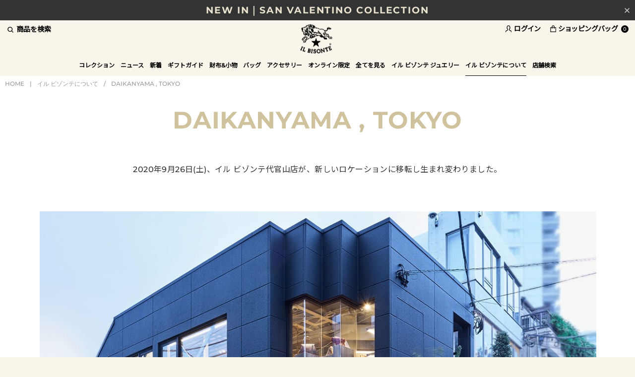

--- FILE ---
content_type: text/html; charset=utf-8
request_url: https://www.ilbisonte.jp/about/daikanyama-tokyo/
body_size: 26524
content:
<!DOCTYPE html>
<!--[if lt IE 7 ]> <html lang="ja" class="ie6"> <![endif]-->
<!--[if IE 7 ]>    <html lang="ja" class="ie7"> <![endif]-->
<!--[if IE 8 ]>    <html lang="ja" class="ie8"> <![endif]-->
<!--[if IE 9 ]>    <html lang="ja" class="ie9"> <![endif]-->
<!--[if (gt IE 9)|!(IE)]><!--> <html lang="ja"> <!--<![endif]-->
<head>
<meta http-equiv="content-type" content="text/html; charset=utf-8" />
  <!--[if lte IE 9]><meta http-equiv="X-UA-Compatible" content="IE=edge,chrome=1;" /><![endif]-->

  <script src="/assets/js/jquery-1.11.1.min.js"></script>
<meta name="title" content="DAIKANYAMA , TOKYO | イル ビゾンテについて | IL BISONTE (イル ビゾンテ) 日本公式オンラインストア" />
<meta name="robots" content="index, follow" />
<meta name="copyright" content="CORYRIGHTS (C) LOOK INC. ALL RIGHTS RESERVED" />
<meta name="description" content="IL BISONTE（イル ビゾンテ）日本公式オンラインストア。IL BISONTEは、ワニー・ディ・フィリッポがデザインするイタリア・フィレンツェ発のバッグ・ 革製品のブランドです。" />
<meta name="keywords" content="イルビゾンテ,ILBISONTE,ilbisonte,ビゾンテ,公式通販,鞄,かばん,バッグ,レザーバッグ,財布,キーホルダー,革製品,イタリア,フィレンツェ,ワニー・ディ・フィリッポ" />
<title>DAIKANYAMA , TOKYO | イル ビゾンテについて | IL BISONTE (イル ビゾンテ) 日本公式オンラインストア</title>


<meta name="viewport" content="width=device-width, initial-scale=1.0, minimum-scale=1.0, maximum-scale=1.0, user-scalable=no">

      <meta property="og:title" content="DAIKANYAMA , TOKYO | イル ビゾンテについて | IL BISONTE (イル ビゾンテ) 日本公式オンラインストア"/>
  <meta property="og:description" content="2020年5月23日、東京・表参道にリニューアルオープンしたフラッグシップストアは、クラフトマンシップ溢れるハンドバッグ、アクセサリーを豊富にラインナップし、イル ビゾンテの世界観を表現しています。"/>
  <meta property="og:image" content="http://ds-assets.store-image.jp/ilbisonte/2021_renewal/about/ilbisonte-daikanyama-tokyo/ilbisonte-daikanyama-tokyo_1.jpg"/>
  <meta property="og:url" content="https://www.ilbisonte.jp:80/about/daikanyama-tokyo/"/>
  <meta property="og:site_name" content="IL BISONTE (イル ビゾンテ) 日本公式オンラインストア"/>
  <meta property="og:type" content="website"/>


<!-- HTML5 shim, for IE6-8 support of HTML5 elements -->
<!--[if lt IE 9]>
  <script src="/assets/bootstrap/js/html5shiv.js"></script>
<![endif]-->

<!-- Le styles -->

<link href="https://fonts.googleapis.com/css?family=Noto+Sans+JP:wght@100&display=swap" rel="stylesheet">
<link href="https://fonts.googleapis.com/css2?family=EB+Garamond&display=swap" rel="stylesheet">
<link href="https://fonts.googleapis.com/css2?family=Montserrat:wght@300&display=swap" rel="stylesheet">

<link href="/assets/bootstrap/css/bootstrap-customize.css" rel="stylesheet">
<link href="/assets/bootstrap/css/bootstrap-ds2.css" rel="stylesheet">
<link href="/assets/boxer-master/jquery.fs.boxer.css" rel="stylesheet">
<link href="/assets/colorbox/colorbox.css" rel="stylesheet">
<link href="/assets/bxslider/jquery.bxslider.css" rel="stylesheet">
<link href="/assets/fancybox/jquery.fancybox.css" rel="stylesheet" >
<link href="/assets/lib/swiper/swiper.min.css" rel="stylesheet" >

<link href="/assets/latest/css/ilbisonte.css" rel="stylesheet">
<link href="/assets/latest/css/item-list.css" rel="stylesheet">

<link href="/assets/bootstrap/css/bootstrap-customize-responsive.css" rel="stylesheet">
<link href="/assets/bootstrap/css/bootstrap-ds2-responsive.css" rel="stylesheet">
<link href="/assets/latest/css/ilbisonte-responsive.css" rel="stylesheet">
<link href="/assets/latest/css/item-responsive.css" rel="stylesheet">






  

  
  <!-- Google Tag Manager -->
  <script>(function(w,d,s,l,i){w[l]=w[l]||[];w[l].push({'gtm.start':
  new Date().getTime(),event:'gtm.js'});var f=d.getElementsByTagName(s)[0],
  j=d.createElement(s),dl=l!='dataLayer'?'&l='+l:'';j.async=true;j.src=
  'https://www.googletagmanager.com/gtm.js?id='+i+dl;f.parentNode.insertBefore(j,f);
  })(window,document,'script','dataLayer','GTM-PHB3WZ2');</script>
  <!-- End Google Tag Manager -->

    <!-- Global site tag (gtag.js) - Google Ads: 970362804 -->
<script async src="https://www.googletagmanager.com/gtag/js?id=AW-970362804"></script>
<script>
  window.dataLayer = window.dataLayer || [];
  function gtag(){dataLayer.push(arguments);}
  gtag('js', new Date());

  gtag('config', 'AW-970362804');
</script>

  <!-- GMCメタタグ -->
  <meta name="google-site-verification" content="0e6Nojn5oWseEwezXyTBmwAWv-mRJ0wsMcn9iWcpFUQ" />

<script async src="https://s.yimg.jp/images/listing/tool/cv/ytag.js"></script>
<script>
window.yjDataLayer = window.yjDataLayer || [];
function ytag() { yjDataLayer.push(arguments); }
ytag({"type":"ycl_cookie"});
</script>



<!-- Fav and touch icons -->
<link rel="apple-touch-icon-precomposed" href="/assets/images/webclip.png">
<link rel="icon" href="/favicon.ico" type="image/x-icon" />
<link rel="shortcut icon" type="image/x-icon" href="/favicon.ico">
<link rel="stylesheet" type="text/css" media="screen" href="/about/css/daikanyama-tokyo.css" />
</head>

<body class="p-daikanyama-tokyo-index free_shipping " >


  <!-- Google Tag Manager (noscript) -->
  <noscript><iframe src="https://www.googletagmanager.com/ns.html?id=GTM-PHB3WZ2"
  height="0" width="0" style="display:none;visibility:hidden"></iframe></noscript>
  <!-- End Google Tag Manager (noscript) -->


<div id="wrapper" >
  <header id="page-header" class="navbar navbar-static-top">
    <div id="header-info">
  <input type="checkbox" id="header-info-close" name="close">
  <label for="header-info-close">
    <img src="/assets/latest/images/header-close-g.png">
  </label>
  <div class="js-header-info swiper-container">
    <ul class="swiper-wrapper">
                      <li class="pc-shipping-bnr swiper-slide">
                      <a href="https://www.ilbisonte.jp/news/?path=20260115120001">
                      VALENTINE FAIR 開催                      </a>
                  </li>
                            <li class="pc-shipping-bnr swiper-slide">
                      <a href="https://www.ilbisonte.jp/shop/onlinestore/item/list/category_id/208">
                      NEW IN｜SAN VALENTINO COLLECTION                      </a>
                  </li>
                            <li class="pc-shipping-bnr swiper-slide">
                      <a href="https://www.ilbisonte.jp/shop/onlinestore/item/list/">
                      1/19(月)10時まで｜税込11,000円以上で送料無料                      </a>
                  </li>
                            <li class="pc-shipping-bnr swiper-slide">
                      <a href="https://www.ilbisonte.jp/egift/">
                      LINEやメールで気軽に贈れるeギフト                      </a>
                  </li>
                            <li class="pc-shipping-bnr swiper-slide">
                      <a href="https://www.ilbisonte.jp/shop/onlinestore/item/list/category_id/216">
                      BEST SELLER｜新しい年に新しいお財布を                      </a>
                  </li>
                </ul>
  </div>
</div>
    <div id="head-bar">
      <div class="container">
        <div class="hidden-phone search-pulldown-toggle">商品を検索</div>
        <div class="visible-phone" id="drawer-btn">
            <button class="btn_sp_nav">
                <i class="line b1"></i>
                <i class="line b2"></i>
                <i class="line b3"></i>
            </button>
        </div>
        <!-- Site logo/ -->
                  <div id="logo">
                          <a href="/">IL BISONTE (イル ビゾンテ) 日本公式オンラインストア</a>
                          </div>
                <!-- /Site logo -->
        <ul class="nav utility-nav">
          
                      <li class="login-nav hidden-phone"><a href="/login"><i>ログイン</i></a></li>
          
          <li class="visible-phone"><span href="#" class="search-pulldown-toggle"><i>商品を検索</i></span></li>

          <li class="cart-nav">
            <a href="/cart/index">
              <i>ショッピングバッグ</i>
              <div class="badge badge-wide">0</div>
            </a>
          </li>
        </ul>
      </div>
    </div><!-- /head-bar -->

    <nav class="global-navi-wrap">
        <div class="container">

            <div class="search-pulldown-toggle"><i></i></div>

                        <ul id="global-navi" class="hidden-phone">
              
  
            <li class="menu1 dropdown ">
    <a href="/collection/" role="button" class="dropdown-toggle" data-toggle="dropdown">コレクション</a>
    <div class="dropdown-menu">
      <span class="drawer-menu-close">コレクション</span>
      <ul class="dropdown-menu-inner">
        <li>
                    <a href="/collection/new/" class="child-category-dropdown-btn"><span class="en">2026</span>年 スプリング / サマー</a>
          <ul class="dropdown-menu child-category-dropdown-list collection space-bottom">
            <li><a href="/collection/new/list/new-model">ニューモデル</a></li>
            <li><a href="/collection/new/list/color-leather">カラーレザー</a></li>
            <li><a href="/collection/new/list/san-valentino-collection">サン ヴァレンティノ コレクション</a></li>              
            <li><a href="/collection/new/list/vintage-combination-leather">ヴィンテージ コンビネーション レザー</a></li>
            <li><a href="/collection/new/list/monogram-print-leather">モノグラム プリント レザー</a></li>
            <li><a href="/collection/new/list/star-embossed-leather">スター エンボスド レザー</a></li>
            <li><a href="/collection/new/list/checker-print-leather">チェッカー プリント レザー</a></li>
            <li><a href="/collection/new/list/stitch-collection">ステッチ コレクション</a></li>
            <li><a href="/collection/new/list/accessory">アクセサリー</a></li>
          </ul>
                  </li>
        <li class="">
            <a href="/collection/standard/" class="child-category-dropdown-btn">スタンダード</a>
            <ul class="dropdown-menu child-category-dropdown-list collection">
               <li>
                  <a href="/collection/standard/list/leather-bag" class="grand-child-category-dropdown-btn">レザーバッグ<span></span></a>
                  <ul class="dropdown-menu grand-child-category-dropdown-list">
                    <li><a href="/collection/standard/list/lb-crossbody-bag">クロスボディバッグ</a></li>
                    <li><a href="/collection/standard/list/lb-tote-hand-bag">トート<span class="en">&amp;</span>ハンドバッグ</a></li>
                    <li><a href="/collection/standard/list/lb-shoulder-other">ショルダーバッグ <span class="en">&amp;</span>その他</a></li>
                  </ul>
                </li>
               <li>
                  <a href="/collection/standard/list/wallet" class="grand-child-category-dropdown-btn">財布<span></span></a>
                  <ul class="dropdown-menu grand-child-category-dropdown-list">
                    <li><a href="/collection/standard/list/wl-long-wallet">長財布</a></li>
                    <li><a href="/collection/standard/list/wl-conpact-wallet">折財布</a></li>
                    <li><a href="/collection/standard/list/wl-coin-purse">コインパース</a></li>
                  </ul>
               </li>
               <li>
                  <a href="/collection/standard/list/canvas-bag" class="grand-child-category-dropdown-btn">キャンバスバッグ<span></span></a>
                  <ul class="dropdown-menu grand-child-category-dropdown-list">
                    <li><a href="/collection/standard/list/cb-crossbody-bag">クロスボディバッグ</a></li>
                    <li><a href="/collection/standard/list/cb-tote-bag">トート<span class="en">&amp;</span>ハンドバッグ</a></li>
                    <li><a href="/collection/standard/list/cb-shoulder-other">ショルダーバッグ <span class="en">&amp;</span>その他</a></li>
                  </ul>
               </li>
               <li>
                  <a href="/collection/standard/list/small-leather-goods" class="grand-child-category-dropdown-btn">小物<span></span></a>
                  <ul class="dropdown-menu grand-child-category-dropdown-list">
                    <li><a href="/collection/standard/list/sg-card-case">カードケース</a></li>
                    <li><a href="/collection/standard/list/sg-keyholder-keycase">キーケース<span class="en">&amp;</span>キーホルダー</a></li>
                    <li><a href="/collection/standard/list/sg-others">その他</a></li>
                  </ul>
               </li>
            </ul>
        </li>
        <li class="">
            <a class="menu-natale" href="/collection/croc-embossed-leather/list/croc-embossed-leather">クロコ エンボスドレザー</a>
            <a class="menu-natale" href="/collection/smooth-leather/list/smooth-leather">スムースレザー</a>
            <a class="menu-natale" href="/collection/vintage-smooth-leather/list/vintage-smooth-leather">ヴィンテージ スムースレザー</a>
            <a href="/collection/vintage-leather/list/vintage-leather">ヴィンテージ レザー</a>
            <a href="/collection/uomo/" class="child-category-dropdown-btn">ウォモ</a>
            <ul class="dropdown-menu child-category-dropdown-list">
                <li>
                    <a href="/collection/uomo/list/standard">スタンダード</a>
                    <ul class="dropdown-menu grand-child-category-dropdown-list">
                      <li><a href="/collection/uomo/list/sd-bag">バッグ</a></li>
                      <li><a href="/collection/uomo/list/sd-wallet">財布<span class="en">&amp;</span>小物</a></li>
                    </ul>
                </li>
            </ul>
        </li>
      </ul>
    </div>
    </li>
          </li>

        <li class="menu2 ">
      <a id="drop2" href="/news/">ニュース</a>
      <div class="dropdown-menu">
        <span class="drawer-menu-close">ニュース</span>
        <ul class="dropdown-menu-inner">
          <li><a href="/news/">全てを見る</a></li>
        </ul>
      </div>
    </li>
  
  

<li class="menu3 dropdown ">
    <a role="button" class="dropdown-toggle" data-toggle="dropdown" href="/shop/onlinestore/item/list/category_id/98">新着</a>        <div class="dropdown-menu">
        <span class="drawer-menu-close">新着</span>
        <ul class="dropdown-menu-inner">
                            <li><a href="/shop/onlinestore/item/list/category_id/98">全てを見る</a></li>
                                                                                                                                <li><a href="/shop/onlinestore/item/list/category_id/234">2026 SPRING SUMMER</a></li>
                                                        <li><a href="/shop/onlinestore/item/list/category_id/208">SAN VALENTINO COLLECTION</a></li>
                                                        <li><a href="/shop/onlinestore/item/list/category_id/227">2025 AUTUMN WINTER</a></li>
                                                        <li><a href="/shop/onlinestore/item/list/category_id/206">WINTER GIFT COLLECTION</a></li>
                                                        <li><a href="/shop/onlinestore/item/list/category_id/233">OLD LOGO PATCH COLLECTION</a></li>
                                                        <li><a href="/shop/onlinestore/item/list/category_id/192">MIZUNO COLLABORATION</a></li>
                                                        <li><a href="/shop/onlinestore/item/list/category_id/232">ANTIQUE LEATHER</a></li>
                                                        <li><a href="/shop/onlinestore/item/list/category_id/231">LOGO TAPE COLLECTION</a></li>
                                                        <li><a href="/shop/onlinestore/item/list/category_id/230">55TH COMBI BUTTON COLLECTION</a></li>
                                                        <li><a href="/shop/onlinestore/item/list/category_id/228">NEW MODEL</a></li>
                                                        <li><a href="/shop/onlinestore/item/list/category_id/229">COLOR LEATHER</a></li>
                                                        <li><a href="/shop/onlinestore/item/list/category_id/210">ARCHIVE COLLECTION</a></li>
                                </ul>
    </div>
    </li>


<li class="menu4 dropdown ">
    <a role="button" class="dropdown-toggle" data-toggle="dropdown" href="http://www.ilbisonte.jp/gift_guide/?0">ギフトガイド</a>        <div class="dropdown-menu">
        <span class="drawer-menu-close">ギフトガイド</span>
        <ul class="dropdown-menu-inner">
                                                                                        <li><a href="http://www.ilbisonte.jp/gift_guide/?0">ギフトガイド</a></li>
                <li><a href="/egift/?apias_s_id=40461">SNSで気軽に贈れるeギフト</a></li>
                <li><a href="/shop/onlinestore/item/list?color_status=all_color&amp;stock_available=1&amp;price_from=dummy&amp;price_to=10000">~ &yen;10,000</a></li>
                <li><a href="/shop/onlinestore/item/list?color_status=all_color&amp;stock_available=1&amp;price_from=10001&amp;price_to=20000">&yen;10,000 ~ &yen;20,000</a></li>
                <li><a href="/shop/onlinestore/item/list?color_status=all_color&amp;stock_available=1&amp;price_from=20001&amp;price_to=40000">&yen;20,000 ~ &yen;40,000</a></li>
                <li><a href="/shop/onlinestore/item/list?color_status=all_color&amp;stock_available=1&amp;price_from=40001">&yen;40,000 ~</a></li>
                                                                                            </ul>
    </div>
    </li>


<li class="menu5 dropdown ">
    <a role="button" class="dropdown-toggle" data-toggle="dropdown" href="/shop/onlinestore/item/list/category_id/108">財布&小物</a>        <div class="dropdown-menu">
        <span class="drawer-menu-close">財布&小物</span>
        <ul class="dropdown-menu-inner">
                            <li><a href="/shop/onlinestore/item/list/category_id/108">全てを見る</a></li>
                                                                                                                                <li><a href="/shop/onlinestore/item/list/category_id/175/color_status/one_color">べストセラー</a></li>
                                                        <li><a href="/shop/onlinestore/item/list/category_id/109">新作財布 & 小物</a></li>
                                                        <li><a href="/shop/onlinestore/item/list/category_id/110">長財布</a></li>
                                                        <li><a href="/shop/onlinestore/item/list/category_id/111">折財布</a></li>
                                                        <li><a href="/shop/onlinestore/item/list/category_id/185">ミニ財布</a></li>
                                                        <li><a href="/shop/onlinestore/item/list/category_id/112">コインパース</a></li>
                                                        <li><a href="/shop/onlinestore/item/list/category_id/186">全ての財布</a></li>
                                                                                                <li><a href="/shop/onlinestore/item/list/category_id/113">カードケース</a></li>
                                                        <li><a href="/shop/onlinestore/item/list/category_id/114">キーケース</a></li>
                                                        <li><a href="/shop/onlinestore/item/list/category_id/115">キーリング</a></li>
                                    </ul>
    </div>
    </li>


<li class="menu6 dropdown ">
    <a role="button" class="dropdown-toggle" data-toggle="dropdown" href="/shop/onlinestore/item/list/category_id/102">バッグ</a>        <div class="dropdown-menu">
        <span class="drawer-menu-close">バッグ</span>
        <ul class="dropdown-menu-inner">
                            <li><a href="/shop/onlinestore/item/list/category_id/102">全てを見る</a></li>
                                                                            <li><a href="/shop/onlinestore/item/list/category_id/174">ベストセラー</a></li>
                <li><a href="/shop/onlinestore/item/list/category_id/103">新作バッグ</a></li>
                                                                                <li><a href="/shop/onlinestore/item/list/category_id/104">クロスボディ & ショルダーバッグ</a></li>
                                                        <li><a href="/shop/onlinestore/item/list/category_id/105">トート & ハンドバッグ</a></li>
                                                        <li><a href="/shop/onlinestore/item/list/category_id/106">バックパック & ベルトバッグ</a></li>
                                                        <li><a href="/shop/onlinestore/item/list/category_id/107">その他</a></li>
                                </ul>
    </div>
    </li>


<li class="menu7 dropdown ">
    <a role="button" class="dropdown-toggle" data-toggle="dropdown" href="/shop/onlinestore/item/list/category_id/118">アクセサリー</a>        <div class="dropdown-menu">
        <span class="drawer-menu-close">アクセサリー</span>
        <ul class="dropdown-menu-inner">
                            <li><a href="/shop/onlinestore/item/list/category_id/118">全てを見る</a></li>
                                                                                                                                <li><a href="/shop/onlinestore/item/list/category_id/120">ブレスレット</a></li>
                                                        <li><a href="/shop/onlinestore/item/list/category_id/121">ネックレス & リング</a></li>
                                                        <li><a href="/shop/onlinestore/item/list/category_id/122">へアアクセサリー</a></li>
                                                        <li><a href="/shop/onlinestore/item/list/category_id/123">ストール & グローブ</a></li>
                                                        <li><a href="/shop/onlinestore/item/list/category_id/124">帽子</a></li>
                                                        <li><a href="/shop/onlinestore/item/list/category_id/125">ベルト</a></li>
                                                        <li><a href="/shop/onlinestore/item/list/category_id/126">ソックス</a></li>
                                                        <li><a href="/shop/onlinestore/item/list/category_id/127">タオル & ハンカチ</a></li>
                                                        <li><a href="/shop/onlinestore/item/list/category_id/128">ステーショナリー</a></li>
                                                        <li><a href="/shop/onlinestore/item/list/category_id/130">ケア用品</a></li>
                                                        <li><a href="/shop/onlinestore/item/list/category_id/116">ポーチ</a></li>
                                                            <li><a href="/shop/jewelry/item/list">イル ビゾンテ ジュエリー</a></li>
                                <li><a href="/shop/onlinestore/item/list/category_id/131">その他</a></li>
                                </ul>
    </div>
    </li>


<li class="menu8  ">
    <a role="button" class="dropdown-toggle" href="/shop/onlinestore/item/list/category_id/183/color_status/one_color/stock_available/1/price_from/dummy/price_to/dummy">オンライン限定</a>    </li>
      <li class="menu9">
      <a role="button" class="dropdown-toggle" href="/shop/onlinestore/item/list/">全てを見る</a>
    </li>
          <li class="menu9 dropdown  jewelry-dropdown-menu">
      <a href="/jewelry/" role="button" class="dropdown-toggle" data-toggle="dropdown">イル ビゾンテ ジュエリー</a>
        <div class="dropdown-menu">
        <ul class="dropdown-menu-inner">
          <li class="jewelry-dropdown-menu-first">
              <a href="/jewelry/list/925sterling" class="child-category-dropdown-btn">スターリングシルバー</a>
              <a href="/jewelry/list/leather" class="child-category-dropdown-btn">レザーグッズ</a>
          </li>
          <li class="jewelry-dropdown-menu-second">
              <a href="/jewelry/about/" class="child-category-dropdown-btn">イル ビゾンテ ジュエリーについて</a>
              <a href="/jewelry/guide/" class="child-category-dropdown-btn">ガイド</a>
              <ul class="dropdown-menu grand-child-category-dropdown-list">
                <li><a href="/jewelry/guide/" class="child-category-dropdown-btn">包装について</a></li>
                <li><a href="/jewelry/guide/?c=1" class="child-category-dropdown-btn">ケアガイド</a></li>
              </ul>
              <a class="menu-natale" href="/shops/?area=jewelry">取り扱い店舗</a>
          </li>
          <li class="jewelry-dropdown-menu-third">
              <a href="/shop/jewelry/item/list" class="menu-natale">オンラインストア</a>
              <a href="/shop/jewelry/item/list/category_id/198">ETSUSHI COLLABORATION</a>
          </li>
          <li class="jewelry-dropdown-menu-fourth">
            <img data-src="//ds-assets.store-image.jp/ilbisonte/jewelry/images/jewelry-gnavi.jpg" alt="">
          </li>
        </ul>
      </div>
    </li>
    
  
  <li class="menu8 dropdown is-current-view">
    <a href="/about/" role="button" class="dropdown-toggle" data-toggle="dropdown">イル ビゾンテについて</a>
    <div class="dropdown-menu">
      <span class="drawer-menu-close">イル ビゾンテについて</span>
      <span class="footer-only-block hide"><a href="/about/"><span class="en">ABOUT IL BISONTE</span></a></span>
      <ul class="dropdown-menu-inner about">
        <li class="footer-only-hide"><a href="/about/"><span class="en">ABOUT IL BISONTE TOP</span></a></li>
        <li><a href="/about/a-love-story/"><span class="en">A LOVE STORY</span></a></li>
        <li><a href="/about/crafts-materials/"><span class="en">CRAFTS &amp; MATERIALS</span></a></li>
        <li><a href="/about/beautiful-aging/"><span class="en">BEAUTIFUL AGING</span></a></li>
        <li><a href="/about/parlare-conlemani/"><span class="en">PARLARE CON LE MANI</span></a></li>
        <li><a href="/about/how-to-use/">お手入れについて</a></li>
        <li><a href="/about/omotesando-tokyo/"><span class="en">OMOTESANDO , TOKYO</span></a></li>
        <li><a href="/about/daikanyama-tokyo/"><span class="en">DAIKANYAMA , TOKYO</span></a></li>
        <li><a href="/all_time_recommendations/"><span class="en">ALL-TIME RECOMMENDATIONS<br>Vol.01</span></a></li>
        <li><a href="/all_time_recommendations/vol2/"><span class="en">ALL-TIME RECOMMENDATIONS<br>Vol.02</span></a></li>
                  <li><a href="/story_of_your_life/"><span class="en">STORY OF YOUR LIFE</span></a></li>
                <li><a href="/leather_products_2024/?apias_s_id=36974"><span>新しい季節のパートナーに</span></a></li>
      </ul>
    </div>
  </li>

      <li class="menu7 dropdown ">
      <a href="/shops/" role="button" class="dropdown-toggle" data-toggle="dropdown">店舗検索</a>
      <div class="dropdown-menu">
        <span class="drawer-menu-close">店舗検索</span>
        <ul class="dropdown-menu-inner">
          <li class="visible-phone"><a href="/shops/">店舗検索<span class="en">TOP</span></a></li>
          <li><a href="/shops/?area=kanto"><span>関東</span></a></li>
          <li><a href="/shops/?area=tohoku"><span>北海道・東北</span></a></li>
          <li><a href="/shops/?area=kousinetu"><span>甲信越・北陸</span></a></li>
          <li><a href="/shops/?area=tokai"><span>東海</span></a></li>
          <li><a href="/shops/?area=kinki"><span>近畿</span></a></li>
          <li><a href="/shops/?area=chugoku"><span>中国・四国</span></a></li>
          <li><a href="/shops/?area=kyusyu"><span>九州</span></a></li>
          <li><a href="/shops/?area=outlet"><span>アウトレット</span></a></li>
          <li><a href="/shops/?area=onlinestore"><span>オンラインストア</span></a></li>
          <li><a href="/shops/?area=jewelry"><span>イル ビゾンテ ジュエリー</span></a></li>
          <li><a href="/shops/?area=overseas"><span>海外</span></a></li>
        </ul>
      </div>
    </li>
  
              </ul>

                          <div class="login-nav"><a href="/login"><i></i></a></div>
            
            <div class="cart-nav">
              <a href="/cart/index">
                <i></i><div class="badge badge-wide">0</div>
              </a>
            </div>
        </div>

        <div id="search-pulludown-content">
          <div id="search-pulldown">
            <form class="navbar-form ga-submit-event" method="GET" ga-event-category="Site Search" action="/item/search/sa_control/1">
              <input id="search-desktop" placeholder="何をお探しですか？" class="search-text" type="text" name="keyword" value="" /><button type="submit" class="btn search-btn">検索</button>
            </form>
          </div>
        </div>

    </nav>

  </header>

  <main id="page-body">

          <div class="container">
    
    
<div class="breadcrumb-wrap">
    <div class="container">
        <ul class="breadcrumb">
                          <li><a href="/">HOME</a></li>
  <li><span class="divider">|</span></li>
  <li><a href="/about/">イル ビゾンテについて </a></li>
  <li><span class="divider">/</span></li>
  <li class="active"><a href="/about/daikanyama-tokyo/"><span id="titleText">DAIKANYAMA , TOKYO</span></a></li>
                    </ul>
    </div>
</div>





<div class="daikanyama-tokyo">
  <h1 class="title">
  DAIKANYAMA , TOKYO
  </h1>
  <h2 class="top-text">
    2020年9月26日(土)、イル ビゾンテ代官山店が、新しいロケーションに移転し生まれ変わりました。<br class="hidden-phone">
  </h2>
  <div class="main-container">
    <div class="top-image-container">
      <img class="top-image" src="//ds-assets.store-image.jp/ilbisonte/2021_renewal/about/ilbisonte-daikanyama-tokyo/ilbisonte-daikanyama-tokyo_1.jpg" alt="" />
      <p>
        述べ107平米、2フロアから構成されるイル ビゾンテ代官山店は、<br class="hidden-phone">
        旧山手通りから1本奥まった代官山の閑静な街並みに佇む一軒家のような居心地の良い雰囲気を演出。
      </p>
    </div>

    <div class="row1 has-animation">
      <div class="image1-container">
        <img class="image1" src="//ds-assets.store-image.jp/ilbisonte/2021_renewal/about/ilbisonte-daikanyama-tokyo/ilbisonte-daikanyama-tokyo_2.jpg" alt="" />
      </div>
      <div class="image1-main-container">
        <div class="image1-2-container">
          <img class="image1-2" src="//ds-assets.store-image.jp/ilbisonte/2021_renewal/about/ilbisonte-daikanyama-tokyo/ilbisonte-daikanyama-tokyo_3.jpg" alt="" />
        </div>
        <div class="image1-text-container">
          <p class="image1-text">
          1999年の開店から二十年と長きにわたり、たくさんのお客様に愛され親しまれた旧ストアのドアをそのまま採用したどこか懐かしさを感じるエントランスを入ると、黒皮鉄のパーテーションを通して明るい光が差し込む開放的な店内へ。
          </p>
        </div>
      </div>
    </div>


    <div class="row2 has-animation">
      <div class="image2-container">
        <img class="image2" src="//ds-assets.store-image.jp/ilbisonte/2021_renewal/about/ilbisonte-daikanyama-tokyo/ilbisonte-daikanyama-tokyo_4.jpg" alt="" />
      </div>
      <div class="image2-text-container">
        <p class="image2-text">
        古材や何年も雨にさらした味わい深い角材、革製品同様に経年変化が楽しめる真鍮や黒皮鉄を採用し、<br class="hidden-phone">
        ナチュラルな質感と現代的な要素が混ざり合う洗練された空間に。
        </p>
      </div>
    </div>

    <div class="row3 has-animation">
      <div class="image3-container">
        <img class="image3" src="//ds-assets.store-image.jp/ilbisonte/2021_renewal/about/ilbisonte-daikanyama-tokyo/ilbisonte-daikanyama-tokyo_5.jpg" alt="" />
      </div>
      <div class="image3-main-container">
        <div class="image3-2-container">
          <img class="image3-2" src="//ds-assets.store-image.jp/ilbisonte/2021_renewal/about/ilbisonte-daikanyama-tokyo/ilbisonte-daikanyama-tokyo_6.jpg" alt="" />
        </div>
        <div class="image3-text-container">
          <p class="image3-text">
          バリエーション豊かなスモールレザーグッズが揃う1階フロア。
          </p>
        </div>
      </div>
    </div>

    <div class="row4 has-animation">
      <div class="image4-container">
        <img class="image4" src="//ds-assets.store-image.jp/ilbisonte/2021_renewal/about/ilbisonte-daikanyama-tokyo/ilbisonte-daikanyama-tokyo_7.jpg" alt="" />
        <div class="image4-text-container">
          <p class="image4-text">
          2階にはバッグやウォモコレクションが並び、ヌメ革のソファでゆったりくつろぎながら、お買い物をお楽しみいただけます。
          </p>
        </div>
      </div>
    </div>

    <div class="row5">
      <h4 class="shop-name">
      イル ビゾンテ代官山店
      </h4>
      <div class="shop-detail">
      東京都渋谷区猿楽町26-11 1階 / 2階<br>
      営業時間  11:30 - 20:00  ( 不定休 )
      </div>
      <div class="shop-map-link-container">
        <div class="shop-map-link">
          <a href="/shops/kanto?c=uomo_daikanyama">
            <img class="vector" src="//ds-assets.store-image.jp/ilbisonte/2020_renewal/about/ilbisonte-omotesando-tokyo/ilbisonte-omotesando-tokyo_vector.png">
            イル ビゾンテ代官山店
          </a>
        </div>
      </div>
    </div>
  </div>

  <div class="about-nav-container">
    <a href="/about/"><span class="arrow"><img src="\assets\images\icon\alovestory-arrow.png"></span>ABOUT IL BISONTE&ensp;TOP</a>
  </div>
</div>
        </div><!-- /container -->
      </div><!-- /#page-body -->

      <footer id="page-footer" class="">
        <div class="container">
          <div id="footer-navi">
            <div class="page-footer-accordion visible-phone active">サイトマップを開く</div>
            <ul class="nav" style="display: none;">
              
  
            <li class="menu1 dropdown ">
    <a href="/collection/" role="button" class="dropdown-toggle" data-toggle="dropdown">コレクション</a>
    <div class="dropdown-menu">
      <span class="drawer-menu-close">コレクション</span>
      <ul class="dropdown-menu-inner">
                <li>
            <a href="/collection/new/" class="child-category-dropdown-btn"><span class="en">2026</span>年 スプリング<span class="en">/</span>サマー</a>
              <ul class="dropdown-menu child-category-dropdown-list collection">
                <li><a href="/collection/new/list/new-model">ニューモデル</a></li>
                <li><a href="/collection/new/list/color-leather">カラーレザー</a></li>
                <li><a href="/collection/new/list/san-valentino-collection">サン ヴァレンティノ コレクション</a></li>              
                <li><a href="/collection/new/list/vintage-combination-leather">ヴィンテージ コンビネーション レザー</a></li>
                <li><a href="/collection/new/list/monogram-print-leather">モノグラム プリント レザー</a></li>
                <li><a href="/collection/new/list/star-embossed-leather">スター エンボスド レザー</a></li>
                <li><a href="/collection/new/list/checker-print-leather">チェッカー プリント レザー</a></li>
                <li><a href="/collection/new/list/stitch-collection">ステッチ コレクション</a></li>
                <li><a href="/collection/new/list/accessory">アクセサリー</a></li>
            </ul>
        </li>
                <li class="">
            <a href="/collection/standard/" class="child-category-dropdown-btn">スタンダードコレクション</a>
            <ul class="dropdown-menu child-category-dropdown-list">
               <li>
                  <a href="/collection/standard/list/leather-bag" class="grand-child-category-dropdown-btn">レザーバッグ<span></span></a>
                  <ul class="dropdown-menu grand-child-category-dropdown-list">
                    <li><a href="/collection/standard/list/lb-crossbody-bag">クロスボディバッグ</a></li>
                    <li><a href="/collection/standard/list/lb-tote-hand-bag">トート<span class="en">&amp;</span>ハンドバッグ</a></li>
                    <li><a href="/collection/standard/list/lb-shoulder-other">ショルダーバッグ <span class="en">&amp;</span>その他</a></li>
                    <li><a href="/collection/standard/list/leather-bag">全てのアイテム</a></li>
                  </ul>
                </li>
               <li>
                  <a href="/collection/standard/list/wallet" class="grand-child-category-dropdown-btn">財布<span></span></a>
                  <ul class="dropdown-menu grand-child-category-dropdown-list">
                    <li><a href="/collection/standard/list/wl-long-wallet">長財布</a></li>
                    <li><a href="/collection/standard/list/wl-conpact-wallet">折財布</a></li>
                    <li><a href="/collection/standard/list/wl-coin-purse">コインパース</a></li>
                    <li><a href="/collection/standard/list/wallet">全てのアイテム</a></li>
                  </ul>
               </li>
               <li>
                  <a href="/collection/standard/list/canvas-bag" class="grand-child-category-dropdown-btn">キャンバスバッグ<span></span></a>
                  <ul class="dropdown-menu grand-child-category-dropdown-list">
                    <li><a href="/collection/standard/list/cb-crossbody-bag">クロスボディバッグ</a></li>
                    <li><a href="/collection/standard/list/cb-tote-bag">トート<span class="en">&amp;</span>ハンドバッグ</a></li>
                    <li><a href="/collection/standard/list/cb-shoulder-other">ショルダーバッグ <span class="en">&amp;</span>その他</a></li>
                    <li><a href="/collection/standard/list/canvas-bag">全てのアイテム</a></li>
                  </ul>
               </li>
               <li>
                  <a href="/collection/standard/list/small-leather-goods" class="grand-child-category-dropdown-btn">小物<span></span></a>
                  <ul class="dropdown-menu grand-child-category-dropdown-list">
                    <li><a href="/collection/standard/list/sg-card-case">カードケース</a></li>
                    <li><a href="/collection/standard/list/sg-keyholder-keycase">キーケース<span class="en">&amp;</span>キーホルダー</a></li>
                    <li><a href="/collection/standard/list/sg-others">その他</a></li>
                    <li><a href="/collection/standard/list/small-leather-goods">全てのアイテム</a></li>
                  </ul>
               </li>
            </ul>
        </li>
        <li><a href="/collection/croc-embossed-leather/list/croc-embossed-leather">クロコ エンボスドレザー</a></li>
        <li><a href="/collection/smooth-leather/list/smooth-leather">スムースレザー</a></li>
        <li><a href="/collection/vintage-smooth-leather/list/vintage-smooth-leather">ヴィンテージ スムースレザー</a></li>
        <li><a href="/collection/vintage-leather/list/vintage-leather">ヴィンテージ レザー</a></li>
        <li class="">
            <a href="/collection/uomo/" class="child-category-dropdown-btn">ウォモ</a>
            <ul class="dropdown-menu child-category-dropdown-list">
                <li>
                    <a href="/collection/uomo/list/standard">スタンダードコレクション</a>
                    <ul class="dropdown-menu grand-child-category-dropdown-list">
                      <li><a href="/collection/uomo/list/sd-bag">バッグ</a></li>
                      <li><a href="/collection/uomo/list/sd-wallet">財布<span class="en">&amp;</span>小物</a></li>
                    </ul>
                </li>
            </ul>
        </li>
      </ul>
    </div>
    <a href="/news/">ニュース</a>
    </li>
          </li>

    
  

<li class="menu3 dropdown ">
    <a role="button" class="dropdown-toggle" data-toggle="dropdown" href="/shop/onlinestore/item/list/category_id/98">新着</a>        <div class="dropdown-menu">
        <span class="drawer-menu-close">新着</span>
        <ul class="dropdown-menu-inner">
                            <li><a href="/shop/onlinestore/item/list/category_id/98">全てを見る</a></li>
                                                                                                                                <li><a href="/shop/onlinestore/item/list/category_id/234">2026 SPRING SUMMER</a></li>
                                                        <li><a href="/shop/onlinestore/item/list/category_id/208">SAN VALENTINO COLLECTION</a></li>
                                                        <li><a href="/shop/onlinestore/item/list/category_id/227">2025 AUTUMN WINTER</a></li>
                                                        <li><a href="/shop/onlinestore/item/list/category_id/206">WINTER GIFT COLLECTION</a></li>
                                                        <li><a href="/shop/onlinestore/item/list/category_id/233">OLD LOGO PATCH COLLECTION</a></li>
                                                        <li><a href="/shop/onlinestore/item/list/category_id/192">MIZUNO COLLABORATION</a></li>
                                                        <li><a href="/shop/onlinestore/item/list/category_id/232">ANTIQUE LEATHER</a></li>
                                                        <li><a href="/shop/onlinestore/item/list/category_id/231">LOGO TAPE COLLECTION</a></li>
                                                        <li><a href="/shop/onlinestore/item/list/category_id/230">55TH COMBI BUTTON COLLECTION</a></li>
                                                        <li><a href="/shop/onlinestore/item/list/category_id/228">NEW MODEL</a></li>
                                                        <li><a href="/shop/onlinestore/item/list/category_id/229">COLOR LEATHER</a></li>
                                                        <li><a href="/shop/onlinestore/item/list/category_id/210">ARCHIVE COLLECTION</a></li>
                                </ul>
    </div>
                <a role="button" class="dropdown-toggle" href="/shop/onlinestore/item/list/category_id/176/color_status/one_color" style="padding-top: 24px;">ベストセラー</a>
        <a role="button" class="dropdown-toggle" href="/shop/onlinestore/item/list/category_id/183" style="padding-top: 24px;">オンライン限定</a>
        <a role="button" class="dropdown-toggle" href="/shop/onlinestore/item/list/" style="padding-top: 24px;">全てを見る</a>
    </li>


<li class="menu4 dropdown ">
    <a role="button" class="dropdown-toggle" data-toggle="dropdown" href="/shop/onlinestore/item/list/category_id/108">財布</a>        <div class="dropdown-menu">
        <span class="drawer-menu-close">財布</span>
        <ul class="dropdown-menu-inner">
                            <li><a href="/shop/onlinestore/item/list/category_id/108">全てを見る</a></li>
                                                                                                                                <li><a href="/shop/onlinestore/item/list/category_id/175/color_status/one_color">べストセラー</a></li>
                                                        <li><a href="/shop/onlinestore/item/list/category_id/109">新作財布 & 小物</a></li>
                                                        <li><a href="/shop/onlinestore/item/list/category_id/110">長財布</a></li>
                                                        <li><a href="/shop/onlinestore/item/list/category_id/111">折財布</a></li>
                                                        <li><a href="/shop/onlinestore/item/list/category_id/185">ミニ財布</a></li>
                                                        <li><a href="/shop/onlinestore/item/list/category_id/112">コインパース</a></li>
                                                        <li><a href="/shop/onlinestore/item/list/category_id/186">全ての財布</a></li>
                                </ul>
    </div>
        </li>


<li class="menu5 dropdown ">
    <a role="button" class="dropdown-toggle" data-toggle="dropdown" href="/shop/onlinestore/item/list/category_id/102">バッグ</a>        <div class="dropdown-menu">
        <span class="drawer-menu-close">バッグ</span>
        <ul class="dropdown-menu-inner">
                            <li><a href="/shop/onlinestore/item/list/category_id/102">全てを見る</a></li>
                                                                            <li><a href="/shop/onlinestore/item/list/category_id/174">ベストセラー</a></li>
                <li><a href="/shop/onlinestore/item/list/category_id/103">新作バッグ</a></li>
                                                                                <li><a href="/shop/onlinestore/item/list/category_id/104">クロスボディ & ショルダーバッグ</a></li>
                                                        <li><a href="/shop/onlinestore/item/list/category_id/105">トート & ハンドバッグ</a></li>
                                                        <li><a href="/shop/onlinestore/item/list/category_id/106">バックパック & ベルトバッグ</a></li>
                                                        <li><a href="/shop/onlinestore/item/list/category_id/107">その他</a></li>
                                </ul>
    </div>
        </li>


<li class="menu6 dropdown ">
    <a role="button" class="dropdown-toggle" data-toggle="dropdown" href="/shop/onlinestore/item/list/category_id/118">アクセサリー</a>        <div class="dropdown-menu">
        <span class="drawer-menu-close">アクセサリー</span>
        <ul class="dropdown-menu-inner">
                            <li><a href="/shop/onlinestore/item/list/category_id/118">全てを見る</a></li>
                                                                                                                                <li><a href="/shop/onlinestore/item/list/category_id/120">ブレスレット</a></li>
                                                        <li><a href="/shop/onlinestore/item/list/category_id/121">ネックレス & リング</a></li>
                                                        <li><a href="/shop/onlinestore/item/list/category_id/122">へアアクセサリー</a></li>
                                                        <li><a href="/shop/onlinestore/item/list/category_id/123">ストール & グローブ</a></li>
                                                        <li><a href="/shop/onlinestore/item/list/category_id/124">帽子</a></li>
                                                        <li><a href="/shop/onlinestore/item/list/category_id/125">ベルト</a></li>
                                                        <li><a href="/shop/onlinestore/item/list/category_id/126">ソックス</a></li>
                                                        <li><a href="/shop/onlinestore/item/list/category_id/127">タオル & ハンカチ</a></li>
                                                        <li><a href="/shop/onlinestore/item/list/category_id/128">ステーショナリー</a></li>
                                                        <li><a href="/shop/onlinestore/item/list/category_id/130">ケア用品</a></li>
                                                        <li><a href="/shop/onlinestore/item/list/category_id/116">ポーチ</a></li>
                                                        <li><a href="/shop/onlinestore/item/list/category_id/131">その他</a></li>
                                </ul>
    </div>
        </li>
          <li class="menu9 dropdown ">
    <a href="/jewelry/" role="button" class="dropdown-toggle" data-toggle="dropdown">イル ビゾンテ ジュエリー</a>
      <div class="dropdown-menu">
      <span class="drawer-menu-close"><span class="en">TOP</span></span>
        <ul class="dropdown-menu-inner">
          <li>
            <a href="/shop/jewelry/item/list/category_id/198">ETSUSHI COLLABORATION</a>
          </li>
          <li>
            <a href="/shop/jewelry/item/list" class="">オンラインストア</a>
          </li>
          <li>
            <a href="/jewelry/list/925sterling">スターリングシルバー</a>
          </li>
          <li>
            <a href="/jewelry/list/leather">レザーグッズ</a>
          </li>
          <li><a href="/jewelry/about/">イル ビゾンテ ジュエリーについて</a></li>
          <li class="">
            <a href="/jewelry/guide/" class="">ガイド</a>
            <ul class="dropdown-menu child-category-dropdown-list">
              <li>
                <a href="/jewelry/guide/?c=0"
                  class="grand-child-category-dropdown-btn">包装について<span></span></a>
              </li>
              <li>
                <a href="/jewelry/guide/?c=1" class="grand-child-category-dropdown-btn">ケアガイド<span></span></a>
              </li>
            </ul>
          </li>
          <li><a href="/shops/?area=jewelry">取り扱い店舗</a></li>
        </ul>
      </div>
    </li>
  
  
  <li class="menu8 dropdown is-current-view">
    <a href="/about/" role="button" class="dropdown-toggle" data-toggle="dropdown">イル ビゾンテについて</a>
    <div class="dropdown-menu">
      <span class="drawer-menu-close">イル ビゾンテについて</span>
      <span class="footer-only-block hide"><a href="/about/"><span class="en">ABOUT IL BISONTE</span></a></span>
      <ul class="dropdown-menu-inner about">
        <li class="footer-only-hide"><a href="/about/"><span class="en">ABOUT IL BISONTE TOP</span></a></li>
        <li><a href="/about/a-love-story/"><span class="en">A LOVE STORY</span></a></li>
        <li><a href="/about/crafts-materials/"><span class="en">CRAFTS &amp; MATERIALS</span></a></li>
        <li><a href="/about/beautiful-aging/"><span class="en">BEAUTIFUL AGING</span></a></li>
        <li><a href="/about/parlare-conlemani/"><span class="en">PARLARE CON LE MANI</span></a></li>
        <li><a href="/about/how-to-use/">お手入れについて</a></li>
        <li><a href="/about/omotesando-tokyo/"><span class="en">OMOTESANDO , TOKYO</span></a></li>
        <li><a href="/about/daikanyama-tokyo/"><span class="en">DAIKANYAMA , TOKYO</span></a></li>
        <li><a href="/all_time_recommendations/"><span class="en">ALL-TIME RECOMMENDATIONS<br>Vol.01</span></a></li>
        <li><a href="/all_time_recommendations/vol2/"><span class="en">ALL-TIME RECOMMENDATIONS<br>Vol.02</span></a></li>
                  <li><a href="/story_of_your_life/" target="_blank" rel="noopener noreferrer"><span class="en">STORY OF YOUR LIFE</span></a></li>
                <li><a href="/leather_products_2024/?apias_s_id=36974"><span>新しい季節のパートナーに</span></a></li>
      </ul>
    </div>
  </li>

  
              </ul>
          </div>
          <div class="navbar">
            <ul class="nav">
                            <li class="fmenu1"><a href="/customer/register" target="_blank" rel="noopener noreferrer">新規会員登録</a></li>
              <li class="fmenu2"><a href="/guide/agreement">ご利用規約</a></li>
              <li class="fmenu3"><a href="/guide/index">ご利用ガイド</a></li>
              <li class="fmenu4"><a href="/guide/?c=15">よくある質問</a></li>
              <li class="fmenu5"><a href="/guide/legal">特定商取引法</a></li>
              <li class="fmenu6"><a href="/guide/privacy">プライバシーポリシー</a></li>
              <li class="fmenu7"><a href="/inquiry/index">お問い合わせ</a></li>
              <li class="fmenu8"><a href="/sitemap/index">サイトマップ</a></li>
              <li class="fmenu9 recruit-link"><a href="https://www.look-holdings.jp/recruit/fa/brand/ilbisonte/?utm_source=brandsite&utm_medium=ilbisonte_recruit" target="_blank" rel="noopener noreferrer" class="topic-link-block">販売スタッフ中途採用<i></i></a></li>
              <li class="fmenu10 recruit-link"><a href="https://www.look-holdings.jp/recruit/graduate/?utm_source=ilbisonte_site&utm_medium=ilbisonte_site&utm_campaign=lookhd_recruit_graduate" target="_blank" rel="noopener noreferrer" class="topic-link-block">新卒採用<i></i></a></li>
            </ul>
          </div>
          <div class="page-footer-icon">
            <div class="application_icon">
              <a class="visible-phone" rel="noreferrer" target="_blank" href="https://apps.apple.com/us/app/il-bisonte%E6%97%A5%E6%9C%AC%E5%85%AC%E5%BC%8F%E3%82%A2%E3%83%97%E3%83%AA/id1606840434" tabindex="0">
                <img class="app-icon" src="/assets/images/icon/app_icon.png" alt="">
              </a>
              <span class="hidden-phone application_icon__inner">
                <img class="app-icon" src="/assets/images/icon/app_icon.png" alt="">
                <div class="application_icon__links">
                  <a href="https://apps.apple.com/us/app/il-bisonte%E6%97%A5%E6%9C%AC%E5%85%AC%E5%BC%8F%E3%82%A2%E3%83%97%E3%83%AA/id1606840434" target="_blank">Apple App Store<img class="A-tab-icon" src="/assets/images/icon/icon-tab_b.png" alt=""></a>
                  <a href="https://play.google.com/store/apps/details?id=jp.ilbisonteapp" target="_blank">Google Play<img class="G-tab-icon" src="/assets/images/icon/icon-tab_b.png" alt=""></a>
                </div>
              </span>
            </div>
            <div class="insta_icon">
              <a rel="noreferrer" target="_blank" href="https://www.instagram.com/ilbisontejapan/" tabindex="1">
                <img class="insta-icon-img" src="/assets/images/icon/insta_icon.png" alt="">
              </a>
            </div>
            <div class="facebook_icon">
              <a rel="noreferrer" target="_blank" href="https://www.facebook.com/ilbisontejapan/" tabindex="2">
                <img class="facebook-icon-img" src="/assets/images/icon/facebook_icon.png" alt="">
              </a>
            </div>
            <div class="line_icon">
              <a rel="noreferrer" target="_blank" href="https://lin.ee/Q3tW8bk" tabindex="3">
                <img class="line-icon-img" src="/assets/images/icon/line_icon.png" alt="">
              </a>
            </div>
          </div>
          <div class="copyright-wrap clearfix">
            <div class="copyright"><a href="http://www.look-inc.jp" target="_blank" rel="noopener noreferrer">COPYRIGHT (C) LOOK INC. ALL RIGHTS RESERVED.</a></div>
                      </div>
        </div>
      </footer>
      <div id="drawer-menu">
  <button id="drawer-menu-close">
      <i class="line b1"></i>
      <i class="line b2"></i>
  </button>
  <div class="drawer-user-wrap">
      <div class="mypage-nav"><a href="/login"><i></i></a></div>
    <div class="favotite-nav"><a href="/customer_watch_list"><i></i></a></div>
    </div>
  <ul class="nav">
    
        
              <li class="menu1 dropdown ">
        <a href="/collection/" role="button" class="dropdown-toggle" data-toggle="dropdown">コレクション</a>
        <div class="dropdown-menu">
          <span class="drawer-menu-close">コレクション</span>
          <ul class="dropdown-menu-inner">
            <li class="visible-phone"><a href="/collection/">コレクション <span class="en">TOP</span></a></li>
                        <li>
              <a href="/collection/new/" class="child-category-dropdown-btn"><span class="en">2026</span>年 スプリング<span class="en">/</span>サマー</a>
              <ul class="dropdown-menu child-category-dropdown-list collection">
                <li><a href="/collection/new/list/new-model">ニューモデル</a></li>
                <li><a href="/collection/new/list/color-leather">カラーレザー</a></li>
                <li><a href="/collection/new/list/san-valentino-collection">サン ヴァレンティノ コレクション</a></li>              
                <li><a href="/collection/new/list/vintage-combination-leather">ヴィンテージ コンビネーション レザー</a></li>
                <li><a href="/collection/new/list/monogram-print-leather">モノグラム プリント レザー</a></li>
                <li><a href="/collection/new/list/star-embossed-leather">スター エンボスド レザー</a></li>
                <li><a href="/collection/new/list/checker-print-leather">チェッカー プリント レザー</a></li>
                <li><a href="/collection/new/list/stitch-collection">ステッチ コレクション</a></li>
                <li><a href="/collection/new/list/accessory">アクセサリー</a></li>
              </ul>
            </li>
            <li class="">
              <a href="/collection/standard/" class="child-category-dropdown-btn">スタンダードコレクション</a>
              <ul class="dropdown-menu child-category-dropdown-list">
                <li><a href="/collection/standard/">スタンダードコレクション TOP</a></li>
                <li>
                  <a href="/collection/standard/list/leather-bag" class="grand-child-category-dropdown-btn">レザーバッグ<span></span></a>
                  <ul class="dropdown-menu grand-child-category-dropdown-list">
                    <li><a href="/collection/standard/list/lb-crossbody-bag">クロスボディバッグ</a></li>
                    <li><a href="/collection/standard/list/lb-tote-hand-bag">トート<span class="en">&amp;</span>ハンドバッグ</a></li>
                    <li><a href="/collection/standard/list/lb-shoulder-other">ショルダーバッグ <span class="en">&amp;</span>その他</a></li>
                    <li><a href="/collection/standard/list/leather-bag">全てのアイテム</a></li>
                  </ul>
                </li>
                <li>
                  <a href="/collection/standard/list/wallet" class="grand-child-category-dropdown-btn">財布<span></span></a>
                  <ul class="dropdown-menu grand-child-category-dropdown-list">
                    <li><a href="/collection/standard/list/wl-long-wallet">長財布</a></li>
                    <li><a href="/collection/standard/list/wl-conpact-wallet">折財布</a></li>
                    <li><a href="/collection/standard/list/wl-coin-purse">コインパース</a></li>
                    <li><a href="/collection/standard/list/wallet">全てのアイテム</a></li>
                  </ul>
                </li>
                <li>
                  <a href="/collection/standard/list/canvas-bag" class="grand-child-category-dropdown-btn">キャンバスバッグ<span></span></a>
                  <ul class="dropdown-menu grand-child-category-dropdown-list">
                    <li><a href="/collection/standard/list/cb-crossbody-bag">クロスボディバッグ</a></li>
                    <li><a href="/collection/standard/list/cb-tote-bag">トート<span class="en">&amp;</span>ハンドバッグ</a></li>
                    <li><a href="/collection/standard/list/cb-shoulder-other">ショルダーバッグ <span class="en">&amp;</span>その他</a></li>
                    <li><a href="/collection/standard/list/canvas-bag">全てのアイテム</a></li>
                  </ul>
                </li>
                <li>
                  <a href="/collection/standard/list/small-leather-goods" class="grand-child-category-dropdown-btn">小物<span></span></a>
                  <ul class="dropdown-menu grand-child-category-dropdown-list">
                    <li><a href="/collection/standard/list/sg-card-case">カードケース</a></li>
                    <li><a href="/collection/standard/list/sg-keyholder-keycase">キーケース<span class="en">&amp;</span>キーホルダー</a></li>
                    <li><a href="/collection/standard/list/sg-others">その他</a></li>
                    <li><a href="/collection/standard/list/small-leather-goods">全てのアイテム</a></li>
                  </ul>
                </li>
              </ul>
            </li>
            <li><a href="/collection/croc-embossed-leather/list/croc-embossed-leather">クロコ エンボスドレザー</a></li>
            <li><a href="/collection/smooth-leather/list/smooth-leather">スムースレザー</a></li>
            <li><a href="/collection/vintage-smooth-leather/list/vintage-smooth-leather">ヴィンテージ スムースレザー</a></li>
            <li><a href="/collection/vintage-leather/list/vintage-leather">ヴィンテージ レザー</a></li>
            <li class="">
              <a href="/collection/uomo/" class="child-category-dropdown-btn">ウォモコレクション</a>
              <ul class="dropdown-menu child-category-dropdown-list">
                  <li><a href="/collection/uomo/">ウォモコレクション TOP</a></li>
                  <li>
                      <a href="/collection/uomo/list/standard">スタンダードコレクション</a>
                      <ul class="dropdown-menu grand-child-category-dropdown-list">
                        <li><a href="/collection/uomo/list/sd-bag">バッグ</a></li>
                        <li><a href="/collection/uomo/list/sd-wallet">財布<span class="en">&amp;</span>小物</a></li>
                      </ul>
                  </li>
              </ul>
            </li>
          </ul>
        </div>
      </li>
      </li>

        <li class="menu2 ">
      <a id="drop2" href="/news/">ニュース</a>
      <div class="dropdown-menu">
        <span class="drawer-menu-close">ニュース</span>
        <ul class="dropdown-menu-inner">
          <li><a href="/news/">全てを見る</a></li>
        </ul>
      </div>
    </li>
  
  

<li class="menu3 dropdown ">
    <a role="button" class="dropdown-toggle" data-toggle="dropdown" href="/shop/onlinestore/item/list/category_id/98">新着</a>        <div class="dropdown-menu">
        <span class="drawer-menu-close">新着</span>
        <ul class="dropdown-menu-inner">
                            <li><a href="/shop/onlinestore/item/list/category_id/98">全てを見る</a></li>
                                                                                                                                <li><a href="/shop/onlinestore/item/list/category_id/234">2026 SPRING SUMMER</a></li>
                                                        <li><a href="/shop/onlinestore/item/list/category_id/208">SAN VALENTINO COLLECTION</a></li>
                                                        <li><a href="/shop/onlinestore/item/list/category_id/227">2025 AUTUMN WINTER</a></li>
                                                        <li><a href="/shop/onlinestore/item/list/category_id/206">WINTER GIFT COLLECTION</a></li>
                                                        <li><a href="/shop/onlinestore/item/list/category_id/233">OLD LOGO PATCH COLLECTION</a></li>
                                                        <li><a href="/shop/onlinestore/item/list/category_id/192">MIZUNO COLLABORATION</a></li>
                                                        <li><a href="/shop/onlinestore/item/list/category_id/232">ANTIQUE LEATHER</a></li>
                                                        <li><a href="/shop/onlinestore/item/list/category_id/231">LOGO TAPE COLLECTION</a></li>
                                                        <li><a href="/shop/onlinestore/item/list/category_id/230">55TH COMBI BUTTON COLLECTION</a></li>
                                                        <li><a href="/shop/onlinestore/item/list/category_id/228">NEW MODEL</a></li>
                                                        <li><a href="/shop/onlinestore/item/list/category_id/229">COLOR LEATHER</a></li>
                                                        <li><a href="/shop/onlinestore/item/list/category_id/210">ARCHIVE COLLECTION</a></li>
                                </ul>
    </div>
    </li>


<li class="menu4 dropdown ">
    <a role="button" class="dropdown-toggle" data-toggle="dropdown" href="http://www.ilbisonte.jp/gift_guide/?0">ギフトガイド</a>        <div class="dropdown-menu">
        <span class="drawer-menu-close">ギフトガイド</span>
        <ul class="dropdown-menu-inner">
                                                                                        <li><a href="http://www.ilbisonte.jp/gift_guide/?0">ギフトガイド</a></li>
                <li><a href="/egift/?apias_s_id=40461">SNSで気軽に贈れるeギフト</a></li>
                <li><a href="/shop/onlinestore/item/list?color_status=all_color&amp;stock_available=1&amp;price_from=dummy&amp;price_to=10000">~ &yen;10,000</a></li>
                <li><a href="/shop/onlinestore/item/list?color_status=all_color&amp;stock_available=1&amp;price_from=10001&amp;price_to=20000">&yen;10,000 ~ &yen;20,000</a></li>
                <li><a href="/shop/onlinestore/item/list?color_status=all_color&amp;stock_available=1&amp;price_from=20001&amp;price_to=40000">&yen;20,000 ~ &yen;40,000</a></li>
                <li><a href="/shop/onlinestore/item/list?color_status=all_color&amp;stock_available=1&amp;price_from=40001">&yen;40,000 ~</a></li>
                                                                                            </ul>
    </div>
    </li>


<li class="menu5 dropdown ">
    <a role="button" class="dropdown-toggle" data-toggle="dropdown" href="/shop/onlinestore/item/list/category_id/108">財布</a>        <div class="dropdown-menu">
        <span class="drawer-menu-close">財布</span>
        <ul class="dropdown-menu-inner">
                            <li><a href="/shop/onlinestore/item/list/category_id/108">全てを見る</a></li>
                                                                                                                                <li><a href="/shop/onlinestore/item/list/category_id/216">べストセラー</a></li>
                                                        <li><a href="/shop/onlinestore/item/list/category_id/223">新作財布</a></li>
                                                        <li><a href="/shop/onlinestore/item/list/category_id/110">長財布</a></li>
                                                        <li><a href="/shop/onlinestore/item/list/category_id/111">折財布</a></li>
                                                        <li><a href="/shop/onlinestore/item/list/category_id/185">ミニ財布</a></li>
                                                        <li><a href="/shop/onlinestore/item/list/category_id/112">コインパース</a></li>
                                                        <li><a href="/shop/onlinestore/item/list/category_id/186">全ての財布</a></li>
                                </ul>
    </div>
    </li>


<li class="menu6 dropdown ">
    <a role="button" class="dropdown-toggle" data-toggle="dropdown" href="/shop/onlinestore/item/list/category_id/113">カードケース</a>        <div class="dropdown-menu">
        <span class="drawer-menu-close">カードケース</span>
        <ul class="dropdown-menu-inner">
                            <li><a href="/shop/onlinestore/item/list/category_id/113">全てを見る</a></li>
                                        <li><a href="/shop/onlinestore/item/list/category_id/217">ベストセラー</a></li>
                <li><a href="/shop/onlinestore/item/list/category_id/224">新作カードケース</a></li>
                                                                                            </ul>
    </div>
    </li>


<li class="menu7 dropdown ">
    <a role="button" class="dropdown-toggle" data-toggle="dropdown" href="/shop/onlinestore/item/list/category_id/114">キーケース</a>        <div class="dropdown-menu">
        <span class="drawer-menu-close">キーケース</span>
        <ul class="dropdown-menu-inner">
                            <li><a href="/shop/onlinestore/item/list/category_id/114">全てを見る</a></li>
                                                    <li><a href="/shop/onlinestore/item/list/category_id/218">ベストセラー</a></li>
                <li><a href="/shop/onlinestore/item/list/category_id/225">新作キーケース</a></li>
                                                                                </ul>
    </div>
    </li>


<li class="menu8 dropdown ">
    <a role="button" class="dropdown-toggle" data-toggle="dropdown" href="/shop/onlinestore/item/list/category_id/115">キーリング</a>        <div class="dropdown-menu">
        <span class="drawer-menu-close">キーリング</span>
        <ul class="dropdown-menu-inner">
                            <li><a href="/shop/onlinestore/item/list/category_id/115">全てを見る</a></li>
                                                                <li><a href="/shop/onlinestore/item/list/category_id/219">ベストセラー</a></li>
                <li><a href="/shop/onlinestore/item/list/category_id/226">新作キーリング</a></li>
                                                                    </ul>
    </div>
    </li>


<li class="menu9 dropdown ">
    <a role="button" class="dropdown-toggle" data-toggle="dropdown" href="/shop/onlinestore/item/list/category_id/102">バッグ</a>        <div class="dropdown-menu">
        <span class="drawer-menu-close">バッグ</span>
        <ul class="dropdown-menu-inner">
                            <li><a href="/shop/onlinestore/item/list/category_id/102">全てを見る</a></li>
                                                                            <li><a href="/shop/onlinestore/item/list/category_id/174">ベストセラー</a></li>
                <li><a href="/shop/onlinestore/item/list/category_id/103">新作バッグ</a></li>
                                                                                <li><a href="/shop/onlinestore/item/list/category_id/104">クロスボディ & ショルダーバッグ</a></li>
                                                        <li><a href="/shop/onlinestore/item/list/category_id/105">トート & ハンドバッグ</a></li>
                                                        <li><a href="/shop/onlinestore/item/list/category_id/106">バックパック & ベルトバッグ</a></li>
                                                        <li><a href="/shop/onlinestore/item/list/category_id/107">その他</a></li>
                                </ul>
    </div>
    </li>


<li class="menu10 dropdown ">
    <a role="button" class="dropdown-toggle" data-toggle="dropdown" href="/shop/onlinestore/item/list/category_id/118">アクセサリー</a>        <div class="dropdown-menu">
        <span class="drawer-menu-close">アクセサリー</span>
        <ul class="dropdown-menu-inner">
                            <li><a href="/shop/onlinestore/item/list/category_id/118">全てを見る</a></li>
                                                                                                                                <li><a href="/shop/onlinestore/item/list/category_id/120">ブレスレット</a></li>
                                                        <li><a href="/shop/onlinestore/item/list/category_id/121">ネックレス & リング</a></li>
                                                        <li><a href="/shop/onlinestore/item/list/category_id/122">へアアクセサリー</a></li>
                                                        <li><a href="/shop/onlinestore/item/list/category_id/123">ストール & グローブ</a></li>
                                                        <li><a href="/shop/onlinestore/item/list/category_id/124">帽子</a></li>
                                                        <li><a href="/shop/onlinestore/item/list/category_id/125">ベルト</a></li>
                                                        <li><a href="/shop/onlinestore/item/list/category_id/126">ソックス</a></li>
                                                        <li><a href="/shop/onlinestore/item/list/category_id/127">タオル & ハンカチ</a></li>
                                                        <li><a href="/shop/onlinestore/item/list/category_id/128">ステーショナリー</a></li>
                                                        <li><a href="/shop/onlinestore/item/list/category_id/130">ケア用品</a></li>
                                                        <li><a href="/shop/onlinestore/item/list/category_id/116">ポーチ</a></li>
                                                            <li><a href="/shop/jewelry/item/list">イル ビゾンテ ジュエリー</a></li>
                                <li><a href="/shop/onlinestore/item/list/category_id/131">その他</a></li>
                                </ul>
    </div>
    </li>


<li class="menu11  ">
    <a role="button" class="dropdown-toggle" href="/shop/onlinestore/item/list/category_id/183/color_status/one_color/stock_available/1/price_from/dummy/price_to/dummy">オンライン限定</a>    </li>
      <li class="menu9">
      <a role="button" class="dropdown-toggle" href="/shop/onlinestore/item/list/">全てを見る</a>
    </li>
      
      <li class="menu6 dropdown  ">
      <a href="/jewelry/" role="button" class="dropdown-toggle" data-toggle="dropdown">イル ビゾンテ ジュエリー</a>
      <div class="dropdown-menu jewelry-dropdown-menu">
        <span class="drawer-menu-close">イル ビゾンテ ジュエリー</span>
        <ul class="dropdown-menu-inner child-category-dropdown-list">
          <li class="visible-phone"><a href="/jewelry/">イル ビゾンテジュエリー <span class="en">TOP</span></a></li>
          <li><a href="/shop/jewelry/item/list/category_id/198">ETSUSHI COLLABORATION</a></li>
          <li><a href="/shop/jewelry/item/list">オンラインストア</a></li>
          <li><a href="/jewelry/list/925sterling">スターリングシルバー</a></li>
          <li><a href="/jewelry/list/leather">レザーグッズ</a></li>
          <li><a href="/jewelry/about/">イル ビゾンテ ジュエリーについて</a></li>
          <li>
            <a class="grand-child-category-dropdown-btn">ガイド<span></span></a>
            <ul class="dropdown-menu grand-child-category-dropdown-list">
              <li><a href="/jewelry/guide/?c=0">包装について</a></li>
              <li><a href="/jewelry/guide/?c=1">ケアガイド</a></li>
            </ul>
          </li>
          <li><a href="/shops/?area=jewelry">取り扱い店舗について</a></li>
        </ul>
      </div>
    </li>

  
  <li class="menu8 dropdown is-current-view">
    <a href="/about/" role="button" class="dropdown-toggle" data-toggle="dropdown">イル ビゾンテについて</a>
    <div class="dropdown-menu">
      <span class="drawer-menu-close">イル ビゾンテについて</span>
      <span class="footer-only-block hide"><a href="/about/"><span class="en">ABOUT IL BISONTE</span></a></span>
      <ul class="dropdown-menu-inner about">
        <li class="footer-only-hide"><a href="/about/"><span class="en">ABOUT IL BISONTE TOP</span></a></li>
        <li><a href="/about/a-love-story/"><span class="en">A LOVE STORY</span></a></li>
        <li><a href="/about/crafts-materials/"><span class="en">CRAFTS &amp; MATERIALS</span></a></li>
        <li><a href="/about/beautiful-aging/"><span class="en">BEAUTIFUL AGING</span></a></li>
        <li><a href="/about/parlare-conlemani/"><span class="en">PARLARE CON LE MANI</span></a></li>
        <li><a href="/about/how-to-use/">お手入れについて</a></li>
        <li><a href="/about/omotesando-tokyo/"><span class="en">OMOTESANDO , TOKYO</span></a></li>
        <li><a href="/about/daikanyama-tokyo/"><span class="en">DAIKANYAMA , TOKYO</span></a></li>
        <li><a href="/all_time_recommendations/"><span class="en">ALL-TIME RECOMMENDATIONS<br>Vol.01</span></a></li>
        <li><a href="/all_time_recommendations/vol2/"><span class="en">ALL-TIME RECOMMENDATIONS<br>Vol.02</span></a></li>
                  <li><a href="/story_of_your_life/" target="_blank" rel="noopener noreferrer"><span class="en">STORY OF YOUR LIFE</span></a></li>
                <li><a href="/leather_products_2024/?apias_s_id=36974"><span>新しい季節のパートナーに</span></a></li>
      </ul>
    </div>
  </li>

      <li class="menu7 dropdown ">
      <a href="/shops/" role="button" class="dropdown-toggle" data-toggle="dropdown">店舗検索</a>
      <div class="dropdown-menu">
        <span class="drawer-menu-close">店舗検索</span>
        <ul class="dropdown-menu-inner">
          <li class="visible-phone"><a href="/shops/">店舗検索<span class="en">TOP</span></a></li>
          <li><a href="/shops/?area=kanto"><span>関東</span></a></li>
          <li><a href="/shops/?area=tohoku"><span>北海道・東北</span></a></li>
          <li><a href="/shops/?area=kousinetu"><span>甲信越・北陸</span></a></li>
          <li><a href="/shops/?area=tokai"><span>東海</span></a></li>
          <li><a href="/shops/?area=kinki"><span>近畿</span></a></li>
          <li><a href="/shops/?area=chugoku"><span>中国・四国</span></a></li>
          <li><a href="/shops/?area=kyusyu"><span>九州</span></a></li>
          <li><a href="/shops/?area=outlet"><span>アウトレット</span></a></li>
          <li><a href="/shops/?area=onlinestore"><span>オンラインストア</span></a></li>
          <li><a href="/shops/?area=jewelry"><span>イル ビゾンテ ジュエリー</span></a></li>
          <li><a href="/shops/?area=overseas"><span>海外</span></a></li>
        </ul>
      </div>
    </li>
  
    </ul>
  <div class="drawer-menu-customer">
    <ul>
                    <li class="login-nav visible-phone"><a href="/login">ログイン</a></li>
        <li class="customer-nav visible-phone"><a href="/customer/register" target="_blank">新規会員登録</a></li>
        <li class="watchlist-nav visible-phone"><a href="/customer_watch_list">お気に入り</a></li>
          </ul>
  </div>
  <div class="drawer-menu-icon">
      <div class="application_icon">
        <a class="visible-phone" rel="noreferrer" target="_blank" href="https://apps.apple.com/us/app/il-bisonte%E6%97%A5%E6%9C%AC%E5%85%AC%E5%BC%8F%E3%82%A2%E3%83%97%E3%83%AA/id1606840434" tabindex="0">
          <img class="app-icon" src="/assets/images/icon/app_icon_black.png" alt="">
        </a>
        <span class="hidden-phone application_icon__inner">
          <img class="app-icon" src="/assets/images/icon/app_icon_black.png" alt="">
          <div class="application_icon__links">
            <a href="https://apps.apple.com/us/app/il-bisonte%E6%97%A5%E6%9C%AC%E5%85%AC%E5%BC%8F%E3%82%A2%E3%83%97%E3%83%AA/id1606840434" target="_blank">Apple App Store<img class="A-tab-icon" src="/assets/images/icon/icon-tab_b.png" alt=""></a>
            <a href="https://play.google.com/store/apps/details?id=jp.ilbisonteapp" target="_blank">Google Play<img class="G-tab-icon" src="/assets/images/icon/icon-tab_b.png" alt=""></a>
          </div>
        </span>
      </div>
      <div class="insta_icon">
        <a rel="noreferrer" target="_blank" href="https://www.instagram.com/ilbisontejapan/" tabindex="1">
          <img class="insta-icon-img" src="/assets/images/icon/insta_icon_black.png" alt="">
        </a>
      </div>
      <div class="facebook_icon">
        <a rel="noreferrer" target="_blank" href="https://www.facebook.com/ilbisontejapan/" tabindex="2">
          <img class="facebook-icon-img" src="/assets/images/icon/facebook_icon_black.png" alt="">
        </a>
      </div>
      <div class="line_icon">
        <a rel="noreferrer" target="_blank" href="https://lin.ee/Q3tW8bk" tabindex="3">
          <img class="line-icon-img" src="/assets/images/icon/line_icon_black.png" alt="">
        </a>
      </div>
    </div>


</div>    </div><!-- /wrapper -->

    <!-- Le javascript
    ================================================== -->
    <!-- Placed at the end of the document so the pages load faster -->
    <script src="/assets/lib/waypoints/jquery.waypoints.min.js"></script>
    <script src="/assets/lib/swiper/swiper.min.js"></script>
    <script src="/assets/bootstrap/js/bootstrap.js"></script>
    <script src="/assets/colorbox/jquery.colorbox-min.js"></script>
    <script src="/assets/bxslider/jquery.bxslider.min.js"></script>
    <script src="/assets/latest/js/jquery.ah-placeholder.js"></script>
    <script src="/assets/latest/js/jquery-re.js"></script>
    <script src="/assets/latest/js/jquery.cookie.js"></script>
    <script src="/assets/latest/js/lazyImage.js"></script>
    <script src="/assets/boxer-master/jquery.fs.boxer.js"></script>  
    <script src="/assets/latest/js/common.js"></script>
    <script src="/assets/fancybox/jquery.fancybox.pack.js"></script>

        <script>
    $(document).ready(function(){
      $(".customer_api_popup").click(function(e){
        target_obj = $(this);
        if(!$(e.target).hasClass("customer_api_popup_link")){
          target_obj.find("a.customer_api_popup_link").trigger('click');
        }
      });
      $(".customer_api_popup_link").click(function(e){
        $query_string = "";
        target_link = $(this).attr("href").replace(/\?.+$/ig,'');
        $.ajax({
          type : 'GET',
          url : "https://www.ilbisonte.jp/otp/create/",
          cache : false,
          success : function(data){
            fixed_link = target_link + data;
            $(".customer_api_popup_hidden_link").attr("href",fixed_link);
            $(".customer_api_popup_hidden_link").trigger("click")
          }
        });
        return false;
      });

      $(".customer_api_popup_hidden_link").fancybox({
        scrolling : 'auto',
        preload   : true,
        padding   : 0,
        width     : 1000,
        height    : 800,
        autoSize  : false
      });
    });
    </script>
        <div style="display:none;">
      
	
		<script type="text/javascript">
  // UniversalAnalytics:ua; version:1.13; tracker:ua;
  (function() {
    if(!window.ga) {
      (function(i,s,o,g,r,a,m){i['GoogleAnalyticsObject']=r;i[r]=i[r]||function(){
      (i[r].q=i[r].q||[]).push(arguments)},i[r].l=1*new Date();a=s.createElement(o),
      m=s.getElementsByTagName(o)[0];a.async=1;a.src=g;m.parentNode.insertBefore(a,m)
      })(window,document,'script','//www.google-analytics.com/analytics.js','ga');
    }

              ga('create', 'UA-49478836-1', {
        'cookieDomain': 'none',
        'allowLinker': true
      });
    
          ga('create', 'UA-49478836-1', 'auto', {
        'name': 'ua',
        'cookieDomain': 'none',
        'allowLinker': true
      });
      ga('ua.require', 'linker');
            ga('ua.linker:autoLink', ["www.ilbisonte.jp","look-member.jp","look.dh-store-stock.com"], false, true);
          
    ga('ua.require', 'displayfeatures');
    //ga('ua.require', 'linkid', 'linkid.js', { 'levels': 5 });

                  ga('ua.set', 'dimension1', false);     
        ga('ua.set', 'dimension4', ""); 
    ga('ua.set', 'dimension5', "static"); 
    ga('ua.set', 'dimension6', "display"); 

        
        
        
        ga('ua.set', 'dimension16', ""); 
     
    
            var pathname = window.location.pathname;
    var isMobile = pathname.match(/^\/m\//) ? true : false;


    pathname = pathname.replace(/^\/m\//, '/');
    pathname = pathname.replace(/(PC|MB)SID=([^&]+)/, '');
    pathname = pathname.replace(/\?$/, '');
    var location = pathname + window.location.search;

    ga('ua.send', 'pageview', { 'page': location });

        
        
        $('.ga-click-event').click(function() {
      var $this = $(this);
      var category = $this.attr('ga-event-category') || $this.attr('title') || $this.attr('href'),
        action = $this.attr('ga-event-action') || 'click',
        label = $this.attr('ga-event-label') || $this.text(),
        value = $this.attr('ga-event-value') || 1;
      ga('ua.send', 'event', category, action, label, value);
    });
        jQuery( document ).on( 'submit', '.ga-submit-event', function () {
        var $this = jQuery( this )
          , category = $this.attr( 'ga-event-category' ) || $this.attr( 'title' ) || $this.attr( 'href' )
          , action   = $this.attr( 'ga-event-action' ) || 'click'
          , label    = $this.attr( 'ga-event-label' ) || $this.find('#search-desktop').val() || $this.find('#search-mobile').val() || null
          , value    = $this.attr( 'ga-event-value' ) || 1;
        ga( 'ua.send', 'event', category, action, label, value );
    });

  })();
</script>

	    <script>
if (! jQuery.cookie ) {
    !function(a){"function"==typeof define&&define.amd?define(["jquery"],a):"object"==typeof exports?module.exports=a(require("jquery")):a(jQuery)}(function($){var b=/\+/g;function c(b){return a.raw?b:encodeURIComponent(b)}function d(b){return a.raw?b:decodeURIComponent(b)}function e(c,d){var e=a.raw?c:function(c){0===c.indexOf('"')&&(c=c.slice(1,-1).replace(/\\"/g,'"').replace(/\\\\/g,"\\"));try{return c=decodeURIComponent(c.replace(b," ")),a.json?JSON.parse(c):c}catch(d){}}(c);return $.isFunction(d)?d(e):e}var a=$.cookie=function(f,h,b){if(arguments.length>1&&!$.isFunction(h)){if("number"==typeof(b=$.extend({},a.defaults,b)).expires){var i,p=b.expires,l=b.expires=new Date;l.setMilliseconds(l.getMilliseconds()+864e5*p)}return document.cookie=[c(f),"=",(i=h,c(a.json?JSON.stringify(i):String(i))),b.expires?"; expires="+b.expires.toUTCString():"",b.path?"; path="+b.path:"",b.domain?"; domain="+b.domain:"",b.secure?"; secure":""].join("")}for(var j=f?void 0:{},m=document.cookie?document.cookie.split("; "):[],k=0,q=m.length;k<q;k++){var n=m[k].split("="),o=d(n.shift()),g=n.join("=");if(f===o){j=e(g,h);break}f|| void 0===(g=e(g))||(j[o]=g)}return j};a.defaults={},$.removeCookie=function(a,b){return $.cookie(a,"",$.extend({},b,{expires:-1})),!$.cookie(a)}});
}
!function(e,t){"object"==typeof exports&&"undefined"!=typeof module?t():"function"==typeof define&&define.amd?define(t):t()}(0,function(){"use strict";function e(e){var t=this.constructor;return this.then(function(n){return t.resolve(e()).then(function(){return n})},function(n){return t.resolve(e()).then(function(){return t.reject(n)})})}function t(e){return new this(function(t,n){function o(e,n){if(n&&("object"==typeof n||"function"==typeof n)){var f=n.then;if("function"==typeof f)return void f.call(n,function(t){o(e,t)},function(n){r[e]={status:"rejected",reason:n},0==--i&&t(r)})}r[e]={status:"fulfilled",value:n},0==--i&&t(r)}if(!e||"undefined"==typeof e.length)return n(new TypeError(typeof e+" "+e+" is not iterable(cannot read property Symbol(Symbol.iterator))"));var r=Array.prototype.slice.call(e);if(0===r.length)return t([]);for(var i=r.length,f=0;r.length>f;f++)o(f,r[f])})}function n(e){return!(!e||"undefined"==typeof e.length)}function o(){}function r(e){if(!(this instanceof r))throw new TypeError("Promises must be constructed via new");if("function"!=typeof e)throw new TypeError("not a function");this._state=0,this._handled=!1,this._value=undefined,this._deferreds=[],l(e,this)}function i(e,t){for(;3===e._state;)e=e._value;0!==e._state?(e._handled=!0,r._immediateFn(function(){var n=1===e._state?t.onFulfilled:t.onRejected;if(null!==n){var o;try{o=n(e._value)}catch(r){return void u(t.promise,r)}f(t.promise,o)}else(1===e._state?f:u)(t.promise,e._value)})):e._deferreds.push(t)}function f(e,t){try{if(t===e)throw new TypeError("A promise cannot be resolved with itself.");if(t&&("object"==typeof t||"function"==typeof t)){var n=t.then;if(t instanceof r)return e._state=3,e._value=t,void c(e);if("function"==typeof n)return void l(function(e,t){return function(){e.apply(t,arguments)}}(n,t),e)}e._state=1,e._value=t,c(e)}catch(o){u(e,o)}}function u(e,t){e._state=2,e._value=t,c(e)}function c(e){2===e._state&&0===e._deferreds.length&&r._immediateFn(function(){e._handled||r._unhandledRejectionFn(e._value)});for(var t=0,n=e._deferreds.length;n>t;t++)i(e,e._deferreds[t]);e._deferreds=null}function l(e,t){var n=!1;try{e(function(e){n||(n=!0,f(t,e))},function(e){n||(n=!0,u(t,e))})}catch(o){if(n)return;n=!0,u(t,o)}}var a=setTimeout;r.prototype["catch"]=function(e){return this.then(null,e)},r.prototype.then=function(e,t){var n=new this.constructor(o);return i(this,new function(e,t,n){this.onFulfilled="function"==typeof e?e:null,this.onRejected="function"==typeof t?t:null,this.promise=n}(e,t,n)),n},r.prototype["finally"]=e,r.all=function(e){return new r(function(t,o){function r(e,n){try{if(n&&("object"==typeof n||"function"==typeof n)){var u=n.then;if("function"==typeof u)return void u.call(n,function(t){r(e,t)},o)}i[e]=n,0==--f&&t(i)}catch(c){o(c)}}if(!n(e))return o(new TypeError("Promise.all accepts an array"));var i=Array.prototype.slice.call(e);if(0===i.length)return t([]);for(var f=i.length,u=0;i.length>u;u++)r(u,i[u])})},r.allSettled=t,r.resolve=function(e){return e&&"object"==typeof e&&e.constructor===r?e:new r(function(t){t(e)})},r.reject=function(e){return new r(function(t,n){n(e)})},r.race=function(e){return new r(function(t,o){if(!n(e))return o(new TypeError("Promise.race accepts an array"));for(var i=0,f=e.length;f>i;i++)r.resolve(e[i]).then(t,o)})},r._immediateFn="function"==typeof setImmediate&&function(e){setImmediate(e)}||function(e){a(e,0)},r._unhandledRejectionFn=function(e){void 0!==console&&console&&console.warn("Possible Unhandled Promise Rejection:",e)};var s=function(){if("undefined"!=typeof self)return self;if("undefined"!=typeof window)return window;if("undefined"!=typeof global)return global;throw Error("unable to locate global object")}();"function"!=typeof s.Promise?s.Promise=r:s.Promise.prototype["finally"]?s.Promise.allSettled||(s.Promise.allSettled=t):s.Promise.prototype["finally"]=e});
!function n(t,e,r){function o(u,f){if(!e[u]){if(!t[u]){var c="function"==typeof require&&require;if(!f&&c)return c(u,!0);if(i)return i(u,!0);var s=new Error("Cannot find module '"+u+"'");throw s.code="MODULE_NOT_FOUND",s}var l=e[u]={exports:{}};t[u][0].call(l.exports,function(n){var e=t[u][1][n];return o(e?e:n)},l,l.exports,n,t,e,r)}return e[u].exports}for(var i="function"==typeof require&&require,u=0;u<r.length;u++)o(r[u]);return o}({1:[function(n,t,e){"use strict";function r(){}function o(n){try{return n.then}catch(t){return d=t,w}}function i(n,t){try{return n(t)}catch(e){return d=e,w}}function u(n,t,e){try{n(t,e)}catch(r){return d=r,w}}function f(n){if("object"!=typeof this)throw new TypeError("Promises must be constructed via new");if("function"!=typeof n)throw new TypeError("not a function");this._37=0,this._12=null,this._59=[],n!==r&&v(n,this)}function c(n,t,e){return new n.constructor(function(o,i){var u=new f(r);u.then(o,i),s(n,new p(t,e,u))})}function s(n,t){for(;3===n._37;)n=n._12;return 0===n._37?void n._59.push(t):void y(function(){var e=1===n._37?t.onFulfilled:t.onRejected;if(null===e)return void(1===n._37?l(t.promise,n._12):a(t.promise,n._12));var r=i(e,n._12);r===w?a(t.promise,d):l(t.promise,r)})}function l(n,t){if(t===n)return a(n,new TypeError("A promise cannot be resolved with itself."));if(t&&("object"==typeof t||"function"==typeof t)){var e=o(t);if(e===w)return a(n,d);if(e===n.then&&t instanceof f)return n._37=3,n._12=t,void h(n);if("function"==typeof e)return void v(e.bind(t),n)}n._37=1,n._12=t,h(n)}function a(n,t){n._37=2,n._12=t,h(n)}function h(n){for(var t=0;t<n._59.length;t++)s(n,n._59[t]);n._59=null}function p(n,t,e){this.onFulfilled="function"==typeof n?n:null,this.onRejected="function"==typeof t?t:null,this.promise=e}function v(n,t){var e=!1,r=u(n,function(n){e||(e=!0,l(t,n))},function(n){e||(e=!0,a(t,n))});e||r!==w||(e=!0,a(t,d))}var y=n("asap/raw"),d=null,w={};t.exports=f,f._99=r,f.prototype.then=function(n,t){if(this.constructor!==f)return c(this,n,t);var e=new f(r);return s(this,new p(n,t,e)),e}},{"asap/raw":4}],2:[function(n,t,e){"use strict";function r(n){var t=new o(o._99);return t._37=1,t._12=n,t}var o=n("./core.js");t.exports=o;var i=r(!0),u=r(!1),f=r(null),c=r(void 0),s=r(0),l=r("");o.resolve=function(n){if(n instanceof o)return n;if(null===n)return f;if(void 0===n)return c;if(n===!0)return i;if(n===!1)return u;if(0===n)return s;if(""===n)return l;if("object"==typeof n||"function"==typeof n)try{var t=n.then;if("function"==typeof t)return new o(t.bind(n))}catch(e){return new o(function(n,t){t(e)})}return r(n)},o.all=function(n){var t=Array.prototype.slice.call(n);return new o(function(n,e){function r(u,f){if(f&&("object"==typeof f||"function"==typeof f)){if(f instanceof o&&f.then===o.prototype.then){for(;3===f._37;)f=f._12;return 1===f._37?r(u,f._12):(2===f._37&&e(f._12),void f.then(function(n){r(u,n)},e))}var c=f.then;if("function"==typeof c){var s=new o(c.bind(f));return void s.then(function(n){r(u,n)},e)}}t[u]=f,0===--i&&n(t)}if(0===t.length)return n([]);for(var i=t.length,u=0;u<t.length;u++)r(u,t[u])})},o.reject=function(n){return new o(function(t,e){e(n)})},o.race=function(n){return new o(function(t,e){n.forEach(function(n){o.resolve(n).then(t,e)})})},o.prototype["catch"]=function(n){return this.then(null,n)}},{"./core.js":1}],3:[function(n,t,e){"use strict";function r(){if(c.length)throw c.shift()}function o(n){var t;t=f.length?f.pop():new i,t.task=n,u(t)}function i(){this.task=null}var u=n("./raw"),f=[],c=[],s=u.makeRequestCallFromTimer(r);t.exports=o,i.prototype.call=function(){try{this.task.call()}catch(n){o.onerror?o.onerror(n):(c.push(n),s())}finally{this.task=null,f[f.length]=this}}},{"./raw":4}],4:[function(n,t,e){(function(n){"use strict";function e(n){f.length||(u(),c=!0),f[f.length]=n}function r(){for(;s<f.length;){var n=s;if(s+=1,f[n].call(),s>l){for(var t=0,e=f.length-s;e>t;t++)f[t]=f[t+s];f.length-=s,s=0}}f.length=0,s=0,c=!1}function o(n){var t=1,e=new a(n),r=document.createTextNode("");return e.observe(r,{characterData:!0}),function(){t=-t,r.data=t}}function i(n){return function(){function t(){clearTimeout(e),clearInterval(r),n()}var e=setTimeout(t,0),r=setInterval(t,50)}}t.exports=e;var u,f=[],c=!1,s=0,l=1024,a=n.MutationObserver||n.WebKitMutationObserver;u="function"==typeof a?o(r):i(r),e.requestFlush=u,e.makeRequestCallFromTimer=i}).call(this,"undefined"!=typeof global?global:"undefined"!=typeof self?self:"undefined"!=typeof window?window:{})},{}],5:[function(n,t,e){"function"!=typeof Promise.prototype.done&&(Promise.prototype.done=function(n,t){var e=arguments.length?this.then.apply(this,arguments):this;e.then(null,function(n){setTimeout(function(){throw n},0)})})},{}],6:[function(n,t,e){n("asap");"undefined"==typeof Promise&&(Promise=n("./lib/core.js"),n("./lib/es6-extensions.js")),n("./polyfill-done.js")},{"./lib/core.js":1,"./lib/es6-extensions.js":2,"./polyfill-done.js":5,asap:3}]},{},[6]);
if(!Element.prototype.matches){Element.prototype.matches=Element.prototype.msMatchesSelector||Element.prototype.webkitMatchesSelector}if(!Element.prototype.closest){Element.prototype.closest=function(b){var a=this;do{if(Element.prototype.matches.call(a,b)){return a}a=a.parentElement||a.parentNode}while(a!==null&&a.nodeType===1);return null}};
if(!Array.prototype.chunk){Array.prototype.chunk=function(c){var b=this.length,f=0,e=[];while(f<b){e.push(Array.prototype.slice.call(this,f,f+c));f=f+c}return e}};


window.dataLayer = window.dataLayer || [];
</script>

<input type="hidden" name="gtm-namespace" id="gtm-namespace" value="about_daikanyama-tokyo_index" />
<input type="hidden" name="gtm-start-index" id="gtm-start-index" value="0" /><script>
window.addEventListener( 'DOMContentLoaded', function () {
( function ( $ ) {

    var asyncSendUserProperties = function () {
        if ( !( this instanceof asyncSendUserProperties ) ) {
            return new asyncSendUserProperties();
        }

        var self = this;

        this.status = null;
        this.log_in = null;
        this.user_properties = null;
        this.warehouse = [];
        this.timer = 0;
        this.api = '/tag/api/context_customer/';
        this.current_cookie_space = 'crst';
        this.preview_cookie_space = 'prst';
        this.cookie_options = {
            expires: 14,
            path: '/',
            secure: true
        }

        this.init = function () {
            self.main();
        }

        this.main = function () {
            self.asyncFetchContextCustomer()
            .then( self.asyncSetDataLayer );
        }

        this.asyncFetchContextCustomer = function () {
            return new Promise ( function ( resolve, reject ) {
                $.ajax( self.api ).done( function ( data ) {
                    if ( data ) {
                        self.warehouse = Object.keys( data ).map( function ( key ) {
                            return data[key];
                        } );
                        if ( self.warehouse.length ) {
                            self.user_properties = data;
                        }
                    }
                    self.log_in = self.observeCustomerStateTransition();
                    resolve();
                } )
                .fail( function () { reject(); } );
            } );
        }

        this.asyncSetDataLayer = function () {
            return new Promise ( function ( resolve, reject ) {
                if ( self.log_in ) {
                    dataLayer.push( {
                        event: 'login',
                        login: self.log_in
                    } );
                }
                if ( self.user_properties ) {
                    dataLayer.push( {
                        event: 'user_properties',
                        user_properties: self.user_properties
                    } );
                }
                return false;
            } );
        }

        this.observeCustomerStateTransition = function () {
            // 1. Copy Current Status to Previous.
            var previous = self.setIsAuthenticate( self.preview_cookie_space, self.getIsAuthenticate( self.current_cookie_space ) );
            // 2. Current Status Update.
            var currents = ( self.warehouse.length )
                ? self.setIsAuthenticate( self.current_cookie_space, 1 )
                : self.setIsAuthenticate( self.current_cookie_space, 0 );
            switch ( true ) {
                case ( currents > previous ):   // Loged In
                    return { method: 'Email' };
                case ( currents < previous ):   // Loged Out
                    return null;
                case ( currents === previous ): // No State Change
                    return null;
                default: 
                    return null;
            }
            return null;
        }

        this.setIsAuthenticate = function ( namespace, is_authenticated ) {
            if ( typeof $.cookie !== 'function' ) {
                return undefined;
            }
            $.cookie( namespace, is_authenticated, self.cookie_options );
            return self.getIsAuthenticate( namespace );
        }

        this.getIsAuthenticate = function ( namespace ) {
            if ( typeof $.cookie !== 'function' ) {
                return 0;
            }
            return Boolean( parseInt( $.cookie( namespace ), 10 ) )
                ? 1
                : 0;
        }

        return this.init();

    }

    var collect_user_properties = new asyncSendUserProperties();

} )( jQuery );
} );
</script>
<script>
window.addEventListener( 'DOMContentLoaded', function () {
( function ( $ ) {

    var asyncSendViewItemList = function () {
        if ( !( this instanceof asyncSendViewItemList ) ) {
            return new asyncSendViewItemList();
        }

        var self = this;

        this.ids = [];
        this.previously_ids = [];
        this.warehouse = [];
        this.collected = [];
        this.view_item_list = [];
        this.sent = [];
        this.counter = 0;
        this.timer = 0;
        this.api = '/tag/api/shop_products/';
        this.params = '';

        // Selector & Classlist
        this.view_item_list_namespace = 'gtm-namespace';
        this.view_item_list_start_index = 'gtm-start-index';
        this.closest_treetop_elems = 'ul';
        this.closest_treetop_class = 'gtm-view-item-list';
        this.closest_treetop = [ this.closest_treetop_elems, ( '.' + this.closest_treetop_class ) ].join( ', ' );
        this.closest_sibling_elems = 'li';
        this.closest_sibling_class = 'gtm-view-item-list__item';
        this.closest_sibling = [ this.closest_sibling_elems, ( '.' + this.closest_sibling_class ) ].join( ', ' );
        this.marker = 'gtm-execommerce-ready';
        this.skiper = 'gtm-execommerce-skip';
        this.narrow_down_target_selector = 'a[href*="/shop_product_id/"]:not( ' + '.' + this.marker + ' )';

        // Dataset
        this.shop_product_id = 'data-gtm-shop-product-id';
        this.view_item_list_id = 'data-gtm-execommerce-item-list-id';
        this.view_item_name = 'data-gtm-execommerce-item-name';
        this.view_item_category = 'data-gtm-execommerce-item-category';
        this.view_item_brand = 'data-gtm-execommerce-item-brand';
        this.view_item_discount = 'data-gtm-execommerce-discount';
        this.view_item_price = 'data-gtm-execommerce-price';
        this.view_item_tax = 'data-gtm-execommerce-tax';
        this.view_item_index = 'data-gtm-execommerce-index';

        // @todo: Polyfill IE11
        if ( typeof window.ResizeObserver === 'function' ) {
            this.observer = new ResizeObserver( function ( entries ) {
                this.$animation_frame_id = requestAnimationFrame(() => {
                    entries.forEach( function ( entry ) {
                        self.observer.unobserve( entry.target );
                    } );
                    self.asyncSetDataLayer();
                });
            } );
        }

        // ResizeObserver loop limit exceeded解消
        if (this.$animation_frame_id != null) {
            cancelAnimationFrame(this.$animation_frame_id);
            this.$animation_frame_id = null
        }

        // this.observer = new MutationObserver( function ( mutations ) {
        //     self.main();
        //     if ( this.timer > 0 ) {
        //         clearTimeout( this.timer );
        //     }
        //     this.timer = setTimeout( function () {
        //         self.observer.disconnect();
        //         self.asyncSetDataLayer();
        //     }, 1000 );
        // } );

        this.init = function () {
            self.main().then( self.asyncSetDataLayer );
            // Phase: 
            // @todo: Server Load Due to Contextual Cache. ( Recent Watch List, Personalised Recommend, etc. )
            // self.main().then( self.asyncSetDataLayer );
            // self.observer.observe(
            //     document.body,
            //     { childList: true, subtree: true }
            // );
        }

        this.main = function () {
            return new Promise ( function ( done ) {
                self.asyncScreeningShopProductList()
                .then( self.asyncBulkFetchProductDetail )
                .then( self.asyncBulkPassRole )
                .then( self.asyncCollectViewItemList )
                .then( self.asyncFinalize )
                .then( done ); // Resolved main Function
            } );
        }

        this.asyncScreeningShopProductList = function () {
            return new Promise ( function ( resolve, reject ) {
                var elements = document.querySelectorAll(
                    self.narrow_down_target_selector
                );

                if (! elements.length ) {
                    return false;
                }

                for ( var i = 0, l = elements.length; i < l; i++ ) {
                    // Screening Skip
                    var treetop = elements[i].closest( self.closest_treetop );
                    if ( treetop && treetop.classList.contains( self.skiper ) ) {
                        continue;
                    }

                    var matches = elements[i].getAttribute( 'href' ).match( /^.*?\/shop_product_id\/(\d+).*$/i );
                    if ( matches.length ) {
                        var shop_product_id = matches[1];
                        if ( self.ids.indexOf( shop_product_id ) === -1 ) {
                            self.ids.push( shop_product_id );
                        }
                        // Set Attribute to Map Product Detail Later
                        elements[i].setAttribute( self.shop_product_id, shop_product_id );
                    }
                }

                if (! self.ids.length ) {
                    return false;
                }
                if ( self.ids.toString() === self.previously_ids.toString() ) {
                    return false;
                }
                // Pass by Value
                self.previously_ids = self.ids.slice();

                resolve( elements );
            } );
        }

        this.asyncBulkFetchProductDetail = function ( elements ) {
            return new Promise ( function ( resolve, reject ) {
                $.ajax( self.api + ( self.ids || [] ).join( ',' ) + self.params ).done( function ( data ) {
                    self.warehouse = Object.keys( data ).map( function ( key ) {
                        return data[key];
                    } );

                    resolve( elements );
                } )
                .fail( function () { reject(); } );
            } );
        }

        this.asyncBulkPassRole = function ( elements ) {
            return new Promise ( function ( resolve, reject ) {
                if (! elements.length ) {
                    return false;
                }

                for ( var index = 0, length = elements.length; index < length; index++ ) {
                    if ( elements[index].classList.contains( self.marker ) ) {
                        continue;
                    }
                    var models = self.warehouse.filter( function ( v ) {
                        if (! v.id ) {
                            return false;
                        }
                        if ( v.id != elements[index].getAttribute( self.shop_product_id ) ) {
                            return false;
                        }
                        return true;
                    } )[0];
                    if ( models ) {
                        if ( models.code && models.name ) {
                            elements[index].setAttribute( self.view_item_name, [ models.code, models.name ].join( ' ' ) );
                        }
                        if ( models.price ) {
                            elements[index].setAttribute( self.view_item_price, models.price );
                        }
                        if ( models.price && models.regular_price ) {
                            elements[index].setAttribute( self.view_item_discount, ( models.regular_price - models.price ) );
                        }
                        if ( models.tax ) {
                            elements[index].setAttribute( self.view_item_tax, models.tax );
                        }
                        if ( models.item_brand ) {
                            elements[index].setAttribute( self.view_item_brand, models.item_brand );
                        }
                        if ( models.item_category ) {
                            elements[index].setAttribute( self.view_item_category, models.item_category );
                        }
                        if ( elements[index].closest( self.closest_treetop ) ) {
                            var
                            treetop = elements[index].closest( self.closest_treetop ),
                            closest = elements[index].closest( self.closest_sibling ),
                            sibling = treetop.querySelectorAll( self.closest_sibling );
                            elements[index].setAttribute( self.view_item_index, self.translateIndex( ( Array.prototype.slice.call( sibling ).indexOf( closest ) + 1 ) ) );
                            if (! treetop.getAttribute( self.view_item_list_id ) ) {
                                treetop.setAttribute( self.view_item_list_id, self.translateNamespace() );
                            }
                            if ( treetop ) {
                                if (! treetop.classList.contains( self.closest_treetop_class ) ) {
                                    treetop.classList.add( self.closest_treetop_class );
                                }
                            }
                            for ( var i = 0, l = sibling.length; i < l; i++ ) {
                                if (! sibling[i].classList.contains( self.closest_sibling_class ) ) {
                                    sibling[i].classList.add( self.closest_sibling_class );
                                }
                            }
                        }
                    }
                    elements[index].classList.add( self.marker );
                }
                resolve( elements );
            } );
        }

        this.asyncCollectViewItemList = function ( elements ) {
            return new Promise ( function ( resolve, reject ) {
                var parents = document.querySelectorAll( self.translateAttributeSelector( self.view_item_list_id ) );

                for ( var index = 0, length = parents.length; index < length; index++ ) {
                    if ( self.collected.indexOf( parents[index].getAttribute( self.view_item_list_id ) ) !== -1 ) {
                        continue;
                    }
                    var
                    temp_storage = [],
                    item_list_id = parents[index].getAttribute( self.view_item_list_id ),
                    items = parents[index].querySelectorAll( self.translateClassSelector( self.closest_sibling_class ) );
                    for ( var i = 0, l = items.length; i < l; i++ ) {
                        var item = items[i].querySelector( self.translateClassSelector( self.marker ) );
                        if (! item ) {
                            continue;
                        }
                        if ( item.getAttribute( self.view_item_name ) ) {
                            temp_storage.push( {
                                item_name:  item.getAttribute( self.view_item_name ),
                                price:      item.getAttribute( self.view_item_price ),
                                discount:   item.getAttribute( self.view_item_discount ),
                                tax:        item.getAttribute( self.view_item_tax ),
                                index:      item.getAttribute( self.view_item_index ),
                                item_brand: item.getAttribute( self.view_item_brand ),
                                item_category: item.getAttribute( self.view_item_category )
                            } );
                        }
                    }

                    // Bug Fix: 413 Payload Too Large
                    // Traffic Restrictions ( 8,192 byte ), Split Transmission.

                    if ( temp_storage.length ) {
                        separated_items = temp_storage.chunk( 20 );
                        for ( var i = 0, l = separated_items.length; i < l; i++ ) {
                            self.view_item_list.push( {
                                item_list_id: item_list_id,
                                items: separated_items[i]
                            } );
                        }
                        self.collected.push( item_list_id );
                    }

                }
                resolve( elements );
            } );
        }

        this.asyncFinalize = function ( elements ) {
            return new Promise ( function ( resolve, reject ) {
                for ( var i = 0, l = elements.length; i < l; i++ ) {
                    elements[i].addEventListener( 'click', self.bindSelectItem );
                }
                resolve( elements );
            } );
        }

        this.asyncSetDataLayer = function () {
            return new Promise ( function ( resolve, reject ) {
                if ( self.view_item_list.length ) {
                    for ( var i = 0, l = self.view_item_list.length; i < l; i++ ) {
                        var item_list = document.querySelector(
                            '[' + self.view_item_list_id + '=' + self.view_item_list[i].item_list_id + ']'
                        );
                        if ( self.sent.indexOf( self.view_item_list[i].item_list_id ) !== -1 ) {
                            continue;
                        }
                        if ( item_list.clientHeight === 0 && item_list.clientWidth === 0 ) {
                            if ( typeof window.ResizeObserver === 'function' ) {
                                self.observer.observe( item_list );
                            }
                            continue;
                        }
                        var data = {}, event = 'view_item_list' + '_' + ( '00' + ( i + 1 ) ).slice( -2 );
                        data.event = event;
                        data[event] = self.view_item_list[i];
                        dataLayer.push( data );
                        self.sent.push( self.view_item_list[i].item_list_id );
                    }
                }
                return false;
            } );
        }

        this.bindSelectItem = function () {
            if ( this.classList.contains( self.marker ) && this.closest( self.closest_treetop ) ) {
                dataLayer.push( {
                    event: 'select_item',
                    select_item: {
                        item_list_id: this.closest( self.closest_treetop ).getAttribute( self.view_item_list_id ),
                        items: [
                            {
                                item_name:  this.getAttribute( self.view_item_name ),
                                price:      this.getAttribute( self.view_item_price ),
                                discount:   this.getAttribute( self.view_item_discount ),
                                tax:        this.getAttribute( self.view_item_tax ),
                                index:      this.getAttribute( self.view_item_index ),
                                item_brand: this.getAttribute( self.view_item_brand ),
                                item_category: this.getAttribute( self.view_item_category )
                            }
                        ]
                    }
                } );
            }
            return false;
        }

        this.translateIndex = function ( number ) {
            return parseInt( number ) + parseInt( document.getElementById( self.view_item_list_start_index ).value );
        }

        this.translateNamespace = function () {
            return [
                document.getElementById( self.view_item_list_namespace ).value,
                ( '00' + ( ++ self.counter ) ).slice( -2 )
            ].join( '_' );
        }

        this.translateClassSelector = function ( string ) {
            return '.' + string;
        }

        this.translateAttributeSelector = function ( string ) {
            return '[' + string + ']';
        }

        return this.init();

    }

    var collect_view_item_list = new asyncSendViewItemList();

} )( jQuery );
} );
</script>


	
				<script type="text/javascript" class="microad_blade_track">
		<!--
		var microad_blade_jp = microad_blade_jp || { 'params' : new Array(), 'complete_map' : new Object() };
		(function() {
		var param = {'co_account_id' : '9568', 'group_id' : '', 'country_id' : '1', 'ver' : '2.1.0'};
		microad_blade_jp.params.push(param);

		var src = (location.protocol == 'https:')
		? 'https://d-track.send.microad.jp/js/blade_track_jp.js' : 'http://d-cache.microad.jp/js/blade_track_jp.js';

		var bs = document.createElement('script');
		bs.type = 'text/javascript'; bs.async = true;
		bs.charset = 'utf-8'; bs.src = src;

		var s = document.getElementsByTagName('script')[0];
		s.parentNode.insertBefore(bs, s);
		})();
		-->
		</script>

	
				<!-- Yahoo Code for your Target List -->
		<script type="text/javascript">
		/* <![CDATA[ */
		var yahoo_ss_retargeting_id = 1000104940;
		var yahoo_sstag_custom_params = window.yahoo_sstag_params;
		var yahoo_ss_retargeting = true;
		/* ]]> */
		</script>
		<script type="text/javascript" src="//s.yimg.jp/images/listing/tool/cv/conversion.js">
		</script>
		<noscript>
		<div style="display:inline;">
		<img height="1" width="1" style="border-style:none;" alt="" src="//b97.yahoo.co.jp/pagead/conversion/1000104940/?guid=ON&script=0&disvt=false"/>
		</div>
		</noscript>

				<script type="text/javascript" language="javascript">
		/* <![CDATA[ */
		var yahoo_retargeting_id = 'OR6I2HM30Z';
		var yahoo_retargeting_label = '';
		/* ]]> */
		</script>
		<script type="text/javascript" language="javascript" src="//b92.yahoo.co.jp/js/s_retargeting.js"></script>


      <!-- APIAS Common Tag For Special Start -->
    <script>
    var APIAS_SPECIAL = {};
    APIAS_SPECIAL.client_id = 504;
    APIAS_SPECIAL.is_conversion = false;
    var host = (location.protocol == 'http:') ? 'http:' : 'https:';
    document.write('<scr' + 'ipt src="' + host + '//js.ecreport.jp/special_measurement.js"></scr' + 'ipt>');
    </script>
    <!-- APIAS Common Tag For Special End -->
  
    

<script>

    var _scq = _scq || [];

    
        
    
        
        
        
        
        var _path = location.pathname;
    var _query = location.search ;

    _scq.push(['_setPageUrl', '/020' + _path + _query]);

    _scq.push(['_trackPageview']);
    var _host = 'look-hd.scinable.net';

    
        (function() {
        sc = document.createElement('script'); sc.type = 'text/javascript'; sc.async = true;
        sc.src = ('https:' == document.location.protocol ? 'https://' : 'http://')  + _host + '/js/sc.js';
        var s = document.getElementsByTagName('script')[0]; s.parentNode.insertBefore(sc, s);
        })();

    
</script>
    <script type="text/javascript" src="https://fspark-ap.com/tag/89MRvKjHpK3K10096FS.js"></script>
  
  <!-- WorldShopping Checkout -->
  <script type="text/javascript" charset="UTF-8" async="true" src="https://checkout-api.worldshopping.jp/v1/script?token=ilbisonte_jp"></script>
  <!-- End WorldShopping Checkout -->

  
    </div>

    
<script>
/*

構造化データ

*/
;(function($){
  function create_schemaorg_breadcrumb() {
      // base
      var bread_data = {
                          "@context": "https://schema.org/",
                          "@type": "BreadcrumbList",
                          "itemListElement": []
                      };
      // 必要な要素抽出・追加
      var index = 0
          ,position_count = 1
          ,el   = $( '.breadcrumb' ).eq(0)
          ,el_c = el.find( 'li' )
          ,el_c_count = el_c.length
          ,current_path = window.location.pathname
          ,origin = window.location.origin;

      el_c.each( function(){
          var href = $(this).find( '> a' ).attr( 'href' )
              ,getHref = !href ? window.location.href : origin + href
              ,text = $(this).text().replace( /\/\s/, '' ).trim()
              ,obj  = {
                        "@type": "ListItem",
                        "position": position_count,
                        "name": text,
                        "item": getHref
                    };
          bread_data['itemListElement'][index] = obj;
          position_count++;
          index++;
      });
      // script要素作成・挿入
      var script = document.createElement( 'script' );
      script.setAttribute( 'type', 'application/ld+json' );
      script.innerText = JSON.stringify( bread_data );
      $( 'body' ).append( script );
  }
  
  create_schemaorg_breadcrumb()

})(jQuery);
</script>


        
    <script>
    // DH_FRONT_DEPT-8021 / DH_FRONT_DEPT-8211
    // コンテキスト判定処理をクライアントサイドへ移行
    jQuery( function () {
    if ( location.search ) {
        var results = [], args = location.search.slice( 1 ).split( '&' );
        for ( var i = 0, l = args.length; i < l; i++ ) {
            var temp = args[i].split( '=' );
            if ( temp[0] && temp[1] ) {
                results[temp[0]] = temp[1];
            }
        }
        var parameters = ["utm_source","utm_medium"];
        for ( var i = 0, l = parameters.length; i < l; i++ ) {
            if ( ["app","lmapp","lm_app"].indexOf( results[parameters[i]] ) !== -1 ) {
                jQuery.cookie( 'AppBrowser', 1, { expires: 1, path: '/' } );
            }
        }
    }
    } );
    </script>

        <!-- qdLnPRx9yTYmVzcM -->
  </body>
</html>


--- FILE ---
content_type: text/css
request_url: https://www.ilbisonte.jp/about/css/daikanyama-tokyo.css
body_size: 1969
content:
@charset "utf-8";

.about-wrapper{
  padding-top:63px;
  /* background:url("/assets/images/shadow_ttl.png") repeat-x; */
}
/* .p-ilbisonte-omotesando-tokyo-index #page-body > .container {
  max-width: 1387px;
} */
/*navi*/
.about-nav-container {
  height: 230px;
  background-color: #f9f5ea;
  position: relative;
  margin-top: 116px;
}
.about-nav-container a {
  list-style: none;
  text-align: center;
  height: 150px;
  background-color: #f3eedf;
  position: absolute;
  top: 40px;
  width: 100%;
  line-height: 154px;
  font-size: 18px;
  font-family: "Montserrat_bold";
  font-weight: bold;
}
.about-nav-container img {
  margin-right: 10px;
  margin-bottom: 2px;
}
.about-nav-container {
  width: 100%;
  max-width: 1320px;
  margin: 0 auto;
}
.daikanyama-tokyo li {
  list-style: none;
}
.top-image {
  width: 100%;
}
.daikanyama-tokyo .title {
  color: #cfc29d;
  font-family: "Montserrat_bold";
  font-weight: bold;
  font-size: 48px;
  padding: 41px 0 30px;
  letter-spacing: .63px;
}
.daikanyama-tokyo h2 {
  text-align: center;
  font-size: 32px;
  line-height: 55px;
  font-family: 'Montserrat','Noto Sans JP',"ヒラギノ角ゴ Pro W6","Hiragino Kaku Gothic Pro","メイリオ",Meiryo,"ＭＳ Ｐゴシック",MS PGothic,sans-serif;;
  font-weight: normal;
  margin-top: 38px;
  margin-bottom: 32px;
}
.daikanyama-tokyo .row1 {
  display: flex;
  margin-top: 40px;
  width: 100%;
  justify-content: space-between;
  height: auto;
  position: relative;
}
.daikanyama-tokyo p, .daikanyama-tokyo h3, .daikanyama-tokyo h4, .shop-detail, .shop-map-link {
  font-family: 'Montserrat','Noto Sans JP',"ヒラギノ角ゴ Pro W6","Hiragino Kaku Gothic Pro","メイリオ",Meiryo,"ＭＳ Ｐゴシック",MS PGothic,sans-serif;;
}
.daikanyama-tokyo p, .daikanyama-tokyo .top-text {
  font-size: 16px;
  line-height: 31.84px;
}
.daikanyama-tokyo .top-text,
.main-container p {
  line-height: 200%;
  letter-spacing: .4px;
}
.main-container {
  padding-left: 80px;
  padding-right: 78px;
  margin: 68px auto 0;
}
.top-image-container p{
  text-align: center;
  margin: 30px 0 auto;
}
.image1-container {
  width: 81%;
  margin-right: 40px;
}
img.image1, img.image2, img.image3 {
  width: 100%;
  height: 100%;
}
.image1-text-container {
  width: 100%;
  position: relative;
}
p.image1-text {
  position: absolute;
  bottom: -2px;
  right: 0px;
  top: 25px;
  margin: 0 auto;
  width: 100%;
}
.daikanyama-tokyo .row2 {
  margin-top: 40px;
  width: 100%;
  justify-content: space-between;
  height: auto;
}
.daikanyama-tokyo .row3 {
  margin-top: 40px;
  display: flex;
}
.image3-container {
  margin-right: 40px;
}
.image3-text-container {
  text-align: center;
}
.image3-text-container p {
  padding: 15px 0 0 0;
  margin-bottom: 0;
  letter-spacing: unset;
}
.image2-text-container p, .image4-text-container {
  text-align: center;
  margin: 30px 0 auto
}
.row4 {
  display: flex;
  margin-top: 40px;
  width: 100%;
  justify-content: space-between;
  height: auto;
}
.daikanyama-tokyo .row5 {
  margin-top: 85px;
  padding-top: 90px;
  border-top: 1px solid #f8f6ee;
  text-align: center;
}
.shop-name {
  font-size: 28px;
  margin-bottom: 30px;
  letter-spacing: .332px;
}
.shop-detail {
  font-size: 16px;
  line-height: 31.84px;
  letter-spacing: .667px;
}
.shop-map-link-container {
  margin-top: 35px;
  margin-bottom: 150px;
  padding: 0px 29.3%;
}
.shop-map-link {
  line-height: 68px;
  border: 1px black solid;
  font-size: 14px;
}
img.vector {
  width: 0.8em;
  margin-right: 8px;
  margin-bottom: 4px;
}

@media (max-width: 1199px) {
  p.image1-text {
    font-size: 14px;
    line-height: 26px;
  }
}
@media (max-width: 979px) {
  p.image1-text {
    font-size: 11px;
    line-height: 17px;
  }
}
@media (min-width: 768px) and (max-width: 1320px) {
  .about-nav-container {
    width: 100%;
    max-width: 1320px;
    margin: 0 auto;
    padding-top: 40px;
    padding-bottom: 40px;
    height: auto;
    position: unset;
  }
  .about-nav-container a {
    position: unset;
    display: block;
    padding: 0 20px;
    margin: 0 35px;
    width: auto;
  }
}


@media (max-width: 767px) {

  .about-nav-container {
    background-color: #f9f5ea;
    position: relative;
    margin-top: 60px;
    margin-right: -10px;
    margin-left: -10px;
    margin-bottom: 0;
    text-align: center;
    padding: 15px 15px 0;
    width: unset;
    height: 73px;
  }
  .about-nav-container a {
    list-style: none;
    text-align: center;
    background-color: #f3eedf;
    top: 17px;
    font-size: 12px;
    font-family: "Montserrat_bold";
    font-weight: bold;
    padding: 0;
    display: block;
    width: unset;
    height: 75px;
    line-height: 75px;
  }
  .about-nav-container img {
    vertical-align: middle;
    border: 0;
    margin-right: 8px !important;
    width: 1.5% !important;
    margin-bottom: 2px;
  }
  .daikanyama-tokyo p {
    font-size: 12px;
    line-height: 24px;
  }
  .daikanyama-tokyo .title {
    color: #cfc29d;
    font-family: "Montserrat_bold";
    font-size: 24px;
    font-weight: bold;
    line-height: 25px;
    padding: 6px 0 8px;
    font-size: 23px;
    letter-spacing: .332px;
  }
  .daikanyama-tokyo .top-text {
    font-size: 12px;
    line-height: 24px;
    text-align: inherit;
  }
  .daikanyama-tokyo .main-container {
    margin: 0px 5px;
    padding-left: 0;
    padding-right: 0;
  }
  .daikanyama-tokyo .row1, .daikanyama-tokyo .row2, .daikanyama-tokyo .row3, .daikanyama-tokyo .row4, .daikanyama-tokyo .row5 {
    display: block;
  }
  .image1-container, .image2-container {
    width: 100%;
  }
  .daikanyama-tokyo .row1, .daikanyama-tokyo .row3, .daikanyama-tokyo .row4 {
    margin-top: 15px;
  }
  .image1-text-container, p.image1-text, .daikanyama-tokyo .row5, .about-nav-container, .about-nav-container a {
    position: unset;
  }
  .image1-text-container, p.image1-text {
    width: 100%;
  }

  p.image1-text, h3.shop-description, .shop-detail {
    font-size: 12px;
    line-height: 24px;
  }
  .image1-text-container {
    box-sizing: border-box;
    margin-top: 23px;
    padding: 0 15px;
  }
  .daikanyama-tokyo .row2 {
    margin-top: 25px;
  }
  .daikanyama-tokyo h2.top-text {
    margin-top: 15px;
  }
  .daikanyama-tokyo .row5, .daikanyama-tokyo h3.shop-description {
    margin-top: 22px;
  }
  .daikanyama-tokyo h3.shop-description, .top-text {
    text-align: start;
  }
  .daikanyama-tokyo h4.shop-name {
    font-size: 20px;
    margin-bottom: 22px;
  }
  .shop-map-link-container {
    margin-top: 25px;
    margin-bottom: 75px;
    padding: 0px 9%;
  }
  .shop-map-link {
    line-height: 58px;
  }
  .top-image-container p, .daikanyama-tokyo .row2 .image2-text-container p, .image3-text-container, .image4-text-container {
    text-align: initial;
    margin: 15px 0 auto;
  }
  .top-text, .top-image-container p, .image2-text-container p, .image3-text-container p, .image4-text-container {
    padding: 0 15px;
  }
  .daikanyama-tokyo .row1 {
    width: 100%;
    justify-content: space-between;
    height: auto;
    position: relative;
  }
  .image1-container, .image3-container {
    margin-right: 0;
    margin-bottom: 30px;
  }
  .daikanyama-tokyo .row5 {
    margin-top: 55px;
    padding-top: 60px;
    border-top: 1px solid #f8f6ee;
  }
  .daikanyama-tokyo h2.top-text {
    margin-bottom: 24px;
  }
  .shop-description {
    padding: 0 15px;
  }
}

.has-animation.slide-animation img {
  -webkit-animation: card-animation .7s ease forwards;
  -ms-animation: card-animation .7s ease forwards;
  animation: card-animation .7s ease forwards;
}